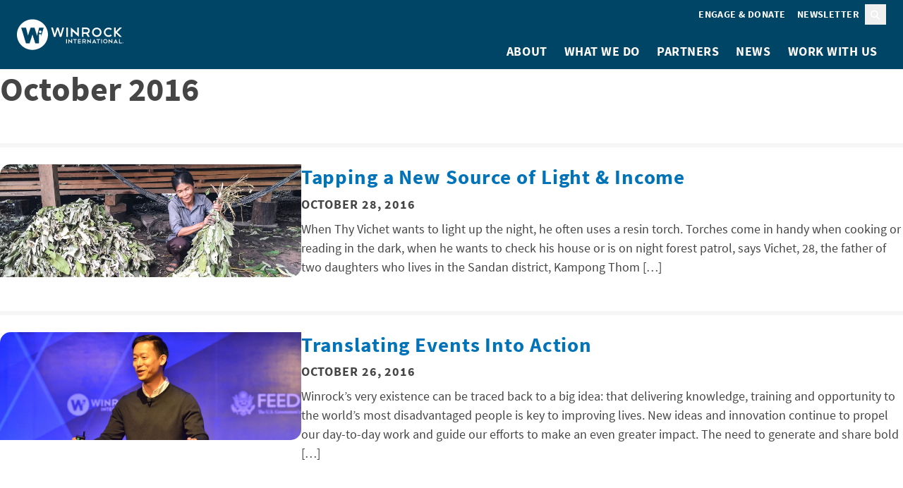

--- FILE ---
content_type: text/html; charset=UTF-8
request_url: https://winrock.org/2016/10/
body_size: 11443
content:
<!doctype html>
<html lang="en-US">
    <head>
        <meta charset="utf-8">
        <meta name="viewport" content="width=device-width, initial-scale=1">

        <!-- Google Tag Manager -->
        <script>(function(w,d,s,l,i){w[l]=w[l]||[];w[l].push({'gtm.start':
        new Date().getTime(),event:'gtm.js'});var f=d.getElementsByTagName(s)[0],
        j=d.createElement(s),dl=l!='dataLayer'?'&l='+l:'';j.async=true;j.src=
        'https://www.googletagmanager.com/gtm.js?id='+i+dl;f.parentNode.insertBefore(j,f);
        })(window,document,'script','dataLayer','GTM-KH2TDKM');</script>
        <!-- End Google Tag Manager -->

        <title>Month: October 2016 &#x2d; Winrock International</title>
	<style>img:is([sizes="auto" i], [sizes^="auto," i]) { contain-intrinsic-size: 3000px 1500px }</style>
	
<!-- The SEO Framework by Sybre Waaijer -->
<meta name="robots" content="noindex,max-snippet:-1,max-image-preview:large,max-video-preview:-1" />
<meta property="og:type" content="website" />
<meta property="og:locale" content="en_US" />
<meta property="og:site_name" content="Winrock International" />
<meta property="og:title" content="Month: October 2016" />
<meta property="og:url" content="https://winrock.org/2016/10/" />
<meta name="twitter:card" content="summary_large_image" />
<meta name="twitter:title" content="Month: October 2016" />
<script type="application/ld+json">{"@context":"https://schema.org","@graph":[{"@type":"WebSite","@id":"https://winrock.org/#/schema/WebSite","url":"https://winrock.org/","name":"Winrock International","description":"Winrock International is a nonprofit organization that works with people in the United States and around the world to empower the disadvantaged, increase economic opportunity, and sustain natural resources.","inLanguage":"en-US","potentialAction":{"@type":"SearchAction","target":{"@type":"EntryPoint","urlTemplate":"https://winrock.org/search/{search_term_string}/"},"query-input":"required name=search_term_string"},"publisher":{"@type":"Organization","@id":"https://winrock.org/#/schema/Organization","name":"Winrock International","url":"https://winrock.org/"}},{"@type":"CollectionPage","@id":"https://winrock.org/2016/10/","url":"https://winrock.org/2016/10/","name":"Month: October 2016 &#x2d; Winrock International","inLanguage":"en-US","isPartOf":{"@id":"https://winrock.org/#/schema/WebSite"},"breadcrumb":{"@type":"BreadcrumbList","@id":"https://winrock.org/#/schema/BreadcrumbList","itemListElement":[{"@type":"ListItem","position":1,"item":"https://winrock.org/","name":"Winrock International"},{"@type":"ListItem","position":2,"name":"Month: October 2016"}]}}]}</script>
<!-- / The SEO Framework by Sybre Waaijer | 2.98ms meta | 0.29ms boot -->

<link rel='dns-prefetch' href='//winrock.org' />
<style id='safe-svg-svg-icon-style-inline-css'>
.safe-svg-cover{text-align:center}.safe-svg-cover .safe-svg-inside{display:inline-block;max-width:100%}.safe-svg-cover svg{height:100%;max-height:100%;max-width:100%;width:100%}

</style>
<link rel="stylesheet" href="https://winrock.org/wp-content/mu-plugins/email-subscribers/lite/public/css/email-subscribers-public.css?ver=5.7.49"><link rel="stylesheet" href="https://winrock.org/dist/css/app.aafef3.css"><script src="https://winrock.org/wp/wp-includes/js/jquery/jquery.min.js?ver=3.7.1"></script><script>
jQuery.migrateMute = true;
</script><script src="https://winrock.org/wp/wp-includes/js/jquery/jquery-migrate.min.js?ver=3.4.1"></script><link rel="icon" href="https://winrock.org/dist/images/favicon.f9a0dc.png" sizes="32x32">
<link rel="icon" href="https://winrock.org/dist/images/favicon.f9a0dc.png" sizes="192x192">
<link rel="apple-touch-icon" href="https://winrock.org/dist/images/favicon.f9a0dc.png">
<meta name="msapplication-TileImage" content="https://winrock.org/dist/images/favicon.f9a0dc.png">
    </head>

    <body class="archive date wp-embed-responsive">
        <!-- Google Tag Manager (noscript) -->
        <noscript><iframe src="https://www.googletagmanager.com/ns.html?id=GTM-KH2TDKM"
        height="0" width="0" style="display:none;visibility:hidden"></iframe></noscript>
        <!-- End Google Tag Manager (noscript) -->

                
        <div id="app">
            <a class="sr-only focus:not-sr-only" href="#main">
                Skip to content
            </a>

            <header class="bg-blue-dark px-4 py-1 lg:py-0 flex flex-wrap lg:flex-nowrap items-center justify-between relative z-10">
    <a href="https://winrock.org/">
        <img
            src="https://winrock.org/dist/images/logo.93d11f.svg"
            width="172"
            height="51"
            alt="Winrock International"
        />
    </a>
    <button
        id="mobile-menu-toggle"
        aria-label="Toggle menu"
        aria-controls="primary-navigation"
        aria-expanded="false"
        class="group peer w-4 shrink-0 basis-4 lg:hidden"
        onclick="this.setAttribute('aria-expanded', this.getAttribute('aria-expanded') !== 'true')"
    >
        <svg class="fill-white group-aria-expanded:hidden" xmlns="http://www.w3.org/2000/svg" viewBox="0 0 448 512"><path d="M0 64h448v64H0zm0 160h448v64H0zm448 160v64H0v-64z"/></svg>        <svg class="fill-white hidden group-aria-expanded:block" xmlns="http://www.w3.org/2000/svg" viewBox="0 0 384 512"><path d="m326.6 166.6 22.7-22.6L304 98.7l-22.6 22.6-89.4 89.4-89.4-89.4L80 98.7 34.7 144l22.6 22.6 89.4 89.4-89.3 89.4L34.7 368 80 413.3l22.6-22.6 89.4-89.4 89.4 89.4 22.6 22.6 45.3-45.3-22.6-22.6-89.4-89.4 89.4-89.4z"/></svg>    </button>
    <nav id="primary-navigation" class="hidden peer-aria-expanded:grid lg:grid basis-full lg:justify-end">
        <div class="grid lg:flex lg:justify-end max-lg:order-2 pb-2 lg:pt-1 gap-y-2 gap-x-[.3125rem]">
                            <ul class="list-none pl-0 mb-0 grid gap-y-2 lg:flex gap-x-[.3125rem]">
                                                                        <li class="group"><a href="https://winrock.org/support/" class="block text-white no-underline font-bold uppercase text-small lg:group-first:rounded-l-sm lg:py-[.25rem] lg:px-[.5rem] lg:hover:bg-white lg:hover:text-blue-dark max-lg:hover:underline max-lg:hover:text-white">Engage & Donate</a></li>
                                                                                        <li>
                            <a href="https://mailchi.mp/winrock/newsletter" class="block text-white text-left no-underline font-bold uppercase text-small lg:rounded-r-sm lg:py-[.25rem] lg:px-[.5rem] lg:hover:bg-white lg:hover:text-blue-dark max-lg:hover:underline max-lg:hover:text-white">
                                Newsletter
                            </a>
                        </li>
                                    </ul>
                        <button class="group px-[.5rem] py-[.25rem]" onclick="this.nextElementSibling.showModal()"><span class="sr-only">Search</span>
                    <svg class="fill-white group-hover:fill-blue-light" xmlns="http://www.w3.org/2000/svg" width="14" height="14"><path d="M10.563 5.906A5.28 5.28 0 0 1 9.547 9.03l3.2 3.225c.33.305.33.838 0 1.143a.783.783 0 0 1-1.143 0l-3.225-3.225c-.863.66-1.955 1.015-3.098 1.015A5.277 5.277 0 0 1 0 5.908C0 3.011 2.361.624 5.281.624c2.895 0 5.282 2.387 5.282 5.281M5.28 9.563A3.63 3.63 0 0 0 8.43 7.734a3.62 3.62 0 0 0 0-3.656C7.77 2.961 6.576 2.25 5.28 2.25a3.69 3.69 0 0 0-3.174 1.828 3.62 3.62 0 0 0 0 3.656 3.64 3.64 0 0 0 3.174 1.829"/></svg></button>
<dialog class="p-4 pt-5 lg:p-5 backdrop:bg-blue-dark backdrop:bg-opacity-85 bg-blue-light">
    <button class="w-4 absolute top-2 right-2 text-blue-dark hover:text-blue" onclick="this.parentNode.close()">
        <span class="sr-only">Close modal</span>
        <svg class="fill-current" xmlns="http://www.w3.org/2000/svg" viewBox="0 0 384 512"><path d="m326.6 166.6 22.7-22.6L304 98.7l-22.6 22.6-89.4 89.4-89.4-89.4L80 98.7 34.7 144l22.6 22.6 89.4 89.4-89.3 89.4L34.7 368 80 413.3l22.6-22.6 89.4-89.4 89.4 89.4 22.6 22.6 45.3-45.3-22.6-22.6-89.4-89.4 89.4-89.4z"/></svg>    </button>

    <form
    role="search"
    method="get"
    class="search-form bg-blue-light rounded-tl rounded-br p-4 flex flex-wrap md:flex-nowrap gap-2 items-stretch justify-stretch !px-0 !pb-0"
    action="https://winrock.org/"
>
    <label class="grow">
        <span class="sr-only">
            Search for:
        </span>

        <input
            type="search"
            placeholder="Search &hellip;"
            value=""
            name="s"
            class="eyebrow border-none rounded-tl-sm rounded-br-sm w-full h-full"
             autofocus         >
    </label>

    <button class="btn w-full md:w-auto justify-center">Search</button>
</form>
</dialog>
        </div>

                    <ul class="list-none pl-0 mb-0 grid lg:flex lg:justify-end gap-y-3 py-4 lg:py-0">
                                    <li class="relative flex flex-wrap lg:flex-nowrap items-center group">
                                                    <button
                                aria-expanded="false"
                                aria-controls="about-submenu"
                                data-dropdown
                                class="group peer lg:sr-only lg:focus:not-sr-only"
                            ><svg class="fill-white w-4 p-1 rotate-45 group-aria-expanded:rotate-0" xmlns="http://www.w3.org/2000/svg" viewBox="0 0 384 512"><path d="m326.6 166.6 22.7-22.6L304 98.7l-22.6 22.6-89.4 89.4-89.4-89.4L80 98.7 34.7 144l22.6 22.6 89.4 89.4-89.3 89.4L34.7 368 80 413.3l22.6-22.6 89.4-89.4 89.4 89.4 22.6 22.6 45.3-45.3-22.6-22.6-89.4-89.4 89.4-89.4z"/></svg></button>
                            <ul id="about-submenu" class="list-none mb-0 hidden peer-aria-expanded:grid gap-y-[.3125rem] pl-2 lg:pl-0 lg:py-2 lg:absolute lg:top-full lg:bg-white lg:shadow-lg lg:w-max lg:max-w-[17.875rem] lg:min-w-full lg:group-first:rounded-bl lg:group-last:right-0 lg:group-last:rounded-br basis-full lg:basis-auto">
                                                                    <li><a href="https://winrock.org/winrock-history/" class="block lg:px-2 lg:py-1 no-underline font-normal text-white lg:text-blue-dark hover:text-white lg:hover:bg-blue max-lg:hover:underline">Our History</a></li>
                                                                    <li><a href="https://winrock.org/bios/" class="block lg:px-2 lg:py-1 no-underline font-normal text-white lg:text-blue-dark hover:text-white lg:hover:bg-blue max-lg:hover:underline">Our People</a></li>
                                                                    <li><a href="https://winrock.org/about/where-we-work/" class="block lg:px-2 lg:py-1 no-underline font-normal text-white lg:text-blue-dark hover:text-white lg:hover:bg-blue max-lg:hover:underline">Where We Work</a></li>
                                                            </ul>
                                                <a href="https://winrock.org/about/" class="order-first block text-white no-underline font-bold uppercase lg:p-2 group-first:rounded-tl group-last:rounded-tr lg:hover:bg-white lg:hover:text-blue-dark lg:peer-aria-expanded:bg-white lg:peer-aria-expanded:text-blue-dark max-lg:hover:text-white max-lg:hover:underline">
                            About
                        </a>
                    </li>
                                    <li class="relative flex flex-wrap lg:flex-nowrap items-center group">
                                                    <button
                                aria-expanded="false"
                                aria-controls="what-we-do-submenu"
                                data-dropdown
                                class="group peer lg:sr-only lg:focus:not-sr-only"
                            ><svg class="fill-white w-4 p-1 rotate-45 group-aria-expanded:rotate-0" xmlns="http://www.w3.org/2000/svg" viewBox="0 0 384 512"><path d="m326.6 166.6 22.7-22.6L304 98.7l-22.6 22.6-89.4 89.4-89.4-89.4L80 98.7 34.7 144l22.6 22.6 89.4 89.4-89.3 89.4L34.7 368 80 413.3l22.6-22.6 89.4-89.4 89.4 89.4 22.6 22.6 45.3-45.3-22.6-22.6-89.4-89.4 89.4-89.4z"/></svg></button>
                            <ul id="what-we-do-submenu" class="list-none mb-0 hidden peer-aria-expanded:grid gap-y-[.3125rem] pl-2 lg:pl-0 lg:py-2 lg:absolute lg:top-full lg:bg-white lg:shadow-lg lg:w-max lg:max-w-[17.875rem] lg:min-w-full lg:group-first:rounded-bl lg:group-last:right-0 lg:group-last:rounded-br basis-full lg:basis-auto">
                                                                    <li><a href="https://winrock.org/program-areas/agriculture-and-water/" class="block lg:px-2 lg:py-1 no-underline font-normal text-white lg:text-blue-dark hover:text-white lg:hover:bg-blue max-lg:hover:underline">Agriculture, Resilience &amp; Water</a></li>
                                                                    <li><a href="https://winrock.org/program-areas/environment-and-climate/" class="block lg:px-2 lg:py-1 no-underline font-normal text-white lg:text-blue-dark hover:text-white lg:hover:bg-blue max-lg:hover:underline">Environment &amp; Climate</a></li>
                                                                    <li><a href="https://winrock.org/program-areas/human-rights-and-empowerment/" class="block lg:px-2 lg:py-1 no-underline font-normal text-white lg:text-blue-dark hover:text-white lg:hover:bg-blue max-lg:hover:underline">Human Rights &amp; Empowerment </a></li>
                                                                    <li><a href="https://winrock.org/program-areas/domestic-programs/" class="block lg:px-2 lg:py-1 no-underline font-normal text-white lg:text-blue-dark hover:text-white lg:hover:bg-blue max-lg:hover:underline">Domestic Programs </a></li>
                                                                    <li><a href="https://winrock.org/what-we-do/wallace-center/" class="block lg:px-2 lg:py-1 no-underline font-normal text-white lg:text-blue-dark hover:text-white lg:hover:bg-blue max-lg:hover:underline">Wallace Center</a></li>
                                                                    <li><a href="https://winrock.org/projects/" class="block lg:px-2 lg:py-1 no-underline font-normal text-white lg:text-blue-dark hover:text-white lg:hover:bg-blue max-lg:hover:underline">All Projects</a></li>
                                                            </ul>
                                                <a href="https://winrock.org/what-we-do/" class="order-first block text-white no-underline font-bold uppercase lg:p-2 group-first:rounded-tl group-last:rounded-tr lg:hover:bg-white lg:hover:text-blue-dark lg:peer-aria-expanded:bg-white lg:peer-aria-expanded:text-blue-dark max-lg:hover:text-white max-lg:hover:underline">
                            What We Do
                        </a>
                    </li>
                                    <li class="relative flex flex-wrap lg:flex-nowrap items-center group">
                                                <a href="https://winrock.org/partnerships-for-sustainable-businesses/" class="order-first block text-white no-underline font-bold uppercase lg:p-2 group-first:rounded-tl group-last:rounded-tr lg:hover:bg-white lg:hover:text-blue-dark lg:peer-aria-expanded:bg-white lg:peer-aria-expanded:text-blue-dark max-lg:hover:text-white max-lg:hover:underline">
                            Partners
                        </a>
                    </li>
                                    <li class="relative flex flex-wrap lg:flex-nowrap items-center group">
                                                    <button
                                aria-expanded="false"
                                aria-controls="news-submenu"
                                data-dropdown
                                class="group peer lg:sr-only lg:focus:not-sr-only"
                            ><svg class="fill-white w-4 p-1 rotate-45 group-aria-expanded:rotate-0" xmlns="http://www.w3.org/2000/svg" viewBox="0 0 384 512"><path d="m326.6 166.6 22.7-22.6L304 98.7l-22.6 22.6-89.4 89.4-89.4-89.4L80 98.7 34.7 144l22.6 22.6 89.4 89.4-89.3 89.4L34.7 368 80 413.3l22.6-22.6 89.4-89.4 89.4 89.4 22.6 22.6 45.3-45.3-22.6-22.6-89.4-89.4 89.4-89.4z"/></svg></button>
                            <ul id="news-submenu" class="list-none mb-0 hidden peer-aria-expanded:grid gap-y-[.3125rem] pl-2 lg:pl-0 lg:py-2 lg:absolute lg:top-full lg:bg-white lg:shadow-lg lg:w-max lg:max-w-[17.875rem] lg:min-w-full lg:group-first:rounded-bl lg:group-last:right-0 lg:group-last:rounded-br basis-full lg:basis-auto">
                                                                    <li><a href="https://winrock.org/categories/blog/" class="block lg:px-2 lg:py-1 no-underline font-normal text-white lg:text-blue-dark hover:text-white lg:hover:bg-blue max-lg:hover:underline">Blog</a></li>
                                                                    <li><a href="https://winrock.org/categories/press-release/" class="block lg:px-2 lg:py-1 no-underline font-normal text-white lg:text-blue-dark hover:text-white lg:hover:bg-blue max-lg:hover:underline">Press Releases</a></li>
                                                                    <li><a href="https://winrock.org/videos/" class="block lg:px-2 lg:py-1 no-underline font-normal text-white lg:text-blue-dark hover:text-white lg:hover:bg-blue max-lg:hover:underline">Videos</a></li>
                                                                    <li><a href="https://winrock.org/resources/" class="block lg:px-2 lg:py-1 no-underline font-normal text-white lg:text-blue-dark hover:text-white lg:hover:bg-blue max-lg:hover:underline">Resources</a></li>
                                                            </ul>
                                                <a href="https://winrock.org/categories/news/" class="order-first block text-white no-underline font-bold uppercase lg:p-2 group-first:rounded-tl group-last:rounded-tr lg:hover:bg-white lg:hover:text-blue-dark lg:peer-aria-expanded:bg-white lg:peer-aria-expanded:text-blue-dark max-lg:hover:text-white max-lg:hover:underline">
                            News
                        </a>
                    </li>
                                    <li class="relative flex flex-wrap lg:flex-nowrap items-center group">
                                                    <button
                                aria-expanded="false"
                                aria-controls="work-with-us-submenu"
                                data-dropdown
                                class="group peer lg:sr-only lg:focus:not-sr-only"
                            ><svg class="fill-white w-4 p-1 rotate-45 group-aria-expanded:rotate-0" xmlns="http://www.w3.org/2000/svg" viewBox="0 0 384 512"><path d="m326.6 166.6 22.7-22.6L304 98.7l-22.6 22.6-89.4 89.4-89.4-89.4L80 98.7 34.7 144l22.6 22.6 89.4 89.4-89.3 89.4L34.7 368 80 413.3l22.6-22.6 89.4-89.4 89.4 89.4 22.6 22.6 45.3-45.3-22.6-22.6-89.4-89.4 89.4-89.4z"/></svg></button>
                            <ul id="work-with-us-submenu" class="list-none mb-0 hidden peer-aria-expanded:grid gap-y-[.3125rem] pl-2 lg:pl-0 lg:py-2 lg:absolute lg:top-full lg:bg-white lg:shadow-lg lg:w-max lg:max-w-[17.875rem] lg:min-w-full lg:group-first:rounded-bl lg:group-last:right-0 lg:group-last:rounded-br basis-full lg:basis-auto">
                                                                    <li><a href="https://winrock.org/work-with-us/careers/" class="block lg:px-2 lg:py-1 no-underline font-normal text-white lg:text-blue-dark hover:text-white lg:hover:bg-blue max-lg:hover:underline">Careers</a></li>
                                                                    <li><a href="https://winrock.org/work-with-us/volunteer/" class="block lg:px-2 lg:py-1 no-underline font-normal text-white lg:text-blue-dark hover:text-white lg:hover:bg-blue max-lg:hover:underline">Volunteer</a></li>
                                                                    <li><a href="/contracts/" class="block lg:px-2 lg:py-1 no-underline font-normal text-white lg:text-blue-dark hover:text-white lg:hover:bg-blue max-lg:hover:underline">Contracts</a></li>
                                                                    <li><a href="https://winrock.org/contact/" class="block lg:px-2 lg:py-1 no-underline font-normal text-white lg:text-blue-dark hover:text-white lg:hover:bg-blue max-lg:hover:underline">Contact</a></li>
                                                            </ul>
                                                <a href="https://winrock.org/work-with-us/" class="order-first block text-white no-underline font-bold uppercase lg:p-2 group-first:rounded-tl group-last:rounded-tr lg:hover:bg-white lg:hover:text-blue-dark lg:peer-aria-expanded:bg-white lg:peer-aria-expanded:text-blue-dark max-lg:hover:text-white max-lg:hover:underline">
                            Work With Us
                        </a>
                    </li>
                            </ul>
            </nav>
</header>

            <main id="main" class="alignable is-root-container">
                
            <h1 class="alignwide mb-5">
    October 2016
</h1>
    
    
    <div class="alignwide grid gap-5">
        
                                     <div class="border-t-6 border-gray-lighter pt-4 grid md:flex gap-4">
    <div class="md:w-1/3">
        <img width="768" height="288" src="https://winrock.org/wp-content/uploads/2016/10/20161027_Cambodia_Resin_Torches_Yos_Katank_IMG_8435-1-web-1.jpg" class="aspect-[3/2] w-full object-cover rounded-tl rounded-br wp-post-image" alt="" decoding="async" fetchpriority="high">
    </div>
    <div class="md:w-2/3 grid gap-2 children:mb-0">
        <h3><a href="https://winrock.org/tapping-a-new-source-of-light-income/" class="font-bold no-underline">Tapping a New Source of Light &#038; Income</a></h3>
                    <p class="eyebrow flex gap-2">
                <span>October 28, 2016</span>
            </p>
                When Thy Vichet wants to light up the night, he often uses a resin torch. Torches come in handy when cooking or reading in the dark, when he wants to check his house or is on night forest patrol, says Vichet, 28, the father of two daughters who lives in the Sandan district, Kampong Thom [&hellip;]
    </div>
</div>
                                                 <div class="border-t-6 border-gray-lighter pt-4 grid md:flex gap-4">
    <div class="md:w-1/3">
        <img width="768" height="275" src="https://winrock.org/wp-content/uploads/2017/10/Featured-DXC_2801.jpg" class="aspect-[3/2] w-full object-cover rounded-tl rounded-br wp-post-image" alt="" decoding="async">
    </div>
    <div class="md:w-2/3 grid gap-2 children:mb-0">
        <h3><a href="https://winrock.org/translating-events-into-action/" class="font-bold no-underline">Translating Events Into Action</a></h3>
                    <p class="eyebrow flex gap-2">
                <span>October 26, 2016</span>
            </p>
                Winrock’s very existence can be traced back to a big idea: that delivering knowledge, training and opportunity to the world’s most disadvantaged people is key to improving lives. New ideas and innovation continue to propel our day-to-day work and guide our efforts to make an even greater impact. The need to generate and share bold [&hellip;]
    </div>
</div>
                                                 <div class="border-t-6 border-gray-lighter pt-4 grid md:flex gap-4">
    <div class="md:w-1/3">
        <img width="768" height="275" src="https://winrock.org/wp-content/uploads/2017/10/Featured-RP_winrock_160427_9915-2.jpg" class="aspect-[3/2] w-full object-cover rounded-tl rounded-br wp-post-image" alt="" decoding="async">
    </div>
    <div class="md:w-2/3 grid gap-2 children:mb-0">
        <h3><a href="https://winrock.org/incubating-an-arkansas-tech-boom/" class="font-bold no-underline">Incubating an Arkansas Tech Boom</a></h3>
                    <p class="eyebrow flex gap-2">
                <span>October 25, 2016</span>
            </p>
                On the surface, it would be easy to assume that a small farmer in Bangladesh has little or nothing in common with a tech entrepreneur in Arkansas. But each requires many of the same resources and opportunities to succeed: training, access to technology and markets, and support and guidance from those who have already started [&hellip;]
    </div>
</div>
                                                 <div class="border-t-6 border-gray-lighter pt-4 grid md:flex gap-4">
    <div class="md:w-1/3">
        <img width="768" height="275" src="https://winrock.org/wp-content/uploads/2016/03/IMG0664_pano.jpg" class="aspect-[3/2] w-full object-cover rounded-tl rounded-br wp-post-image" alt="Guyana landscape" decoding="async" loading="lazy">
    </div>
    <div class="md:w-2/3 grid gap-2 children:mb-0">
        <h3><a href="https://winrock.org/a-winrock-breakthrough-on-forest-degradation/" class="font-bold no-underline">A Winrock Breakthrough on Forest Degradation</a></h3>
                    <p class="eyebrow flex gap-2">
                <span>October 24, 2016</span>
            </p>
                When viewed from above, deforestation is a brown gash in a green world, vivid proof that what was once verdant has succumbed to the axe or the bulldozer. Forest degradation – the loss of trees from logging, fires or harvesting firewood – is much more difficult to detect, even by remote-sensing satellites. For that reason, [&hellip;]
    </div>
</div>
                                                 <div class="border-t-6 border-gray-lighter pt-4 grid md:flex gap-4">
    <div class="md:w-1/3">
        <img width="768" height="275" src="https://winrock.org/wp-content/uploads/2017/10/Kumar-Thapa_KISAN.jpg" class="aspect-[3/2] w-full object-cover rounded-tl rounded-br wp-post-image" alt="" decoding="async" loading="lazy">
    </div>
    <div class="md:w-2/3 grid gap-2 children:mb-0">
        <h3><a href="https://winrock.org/forging-connections-improving-lives-in-nepal/" class="font-bold no-underline">Forging Connections, Improving Lives in Nepal</a></h3>
                    <p class="eyebrow flex gap-2">
                <span>October 23, 2016</span>
            </p>
                Judging by geography alone, Kumar Thapa lives an isolated life. Thapa’s hillside plot of land in the midwestern Nepalese district of Surkhet is surrounded by the tomato and chili plants that he carefully cultivates. There’s a quiet here that is broken only by the sounds of human labor – weeds being pulled or crops being [&hellip;]
    </div>
</div>
                                                 <div class="border-t-6 border-gray-lighter pt-4 grid md:flex gap-4">
    <div class="md:w-1/3">
        <img width="768" height="275" src="https://winrock.org/wp-content/uploads/2016/02/20161024_Indonesia_Solar_Powered_School_1.jpg" class="aspect-[3/2] w-full object-cover rounded-tl rounded-br wp-post-image" alt="" decoding="async" loading="lazy">
    </div>
    <div class="md:w-2/3 grid gap-2 children:mb-0">
        <h3><a href="https://winrock.org/the-light-of-opportunity-in-indonesia/" class="font-bold no-underline">The Light of Opportunity in Indonesia</a></h3>
                    <p class="eyebrow flex gap-2">
                <span>October 22, 2016</span>
            </p>
                In so many ways, life has changed little on the rugged Indonesian island of Sumba. Like generations before them, Sumbanese men head to sea each morning in slender fishing boats, while women tend small gardens and, if they’re lucky, raise a pig. The importance of tradition is palpable among islanders, and impossible to miss in [&hellip;]
    </div>
</div>
                                                 <div class="border-t-6 border-gray-lighter pt-4 grid md:flex gap-4">
    <div class="md:w-1/3">
        <img width="768" height="275" src="https://winrock.org/wp-content/uploads/2016/02/CTIP-1.jpg" class="aspect-[3/2] w-full object-cover rounded-tl rounded-br wp-post-image" alt="Anti-trafficking officer looking through ID documents" decoding="async" loading="lazy">
    </div>
    <div class="md:w-2/3 grid gap-2 children:mb-0">
        <h3><a href="https://winrock.org/fighting-exploitation-with-opportunity/" class="font-bold no-underline">Fighting Exploitation with Opportunity</a></h3>
                    <p class="eyebrow flex gap-2">
                <span>October 21, 2016</span>
            </p>
                It must have seemed like a welcome chance to forge a new life. Promised the opportunity to earn the sort of income that would provide for themselves and their families, 54 Cambodian men made the difficult trek from their homes to what they thought would be jobs as fishermen in Malaysia. Instead, they became victims [&hellip;]
    </div>
</div>
                                                 <div class="border-t-6 border-gray-lighter pt-4 grid md:flex gap-4">
    <div class="md:w-1/3">
        <img width="600" height="400" src="https://winrock.org/wp-content/uploads/2016/10/20161119_SAFE_Thumbnail-600x400.jpg" class="aspect-[3/2] w-full object-cover rounded-tl rounded-br wp-post-image" alt="" decoding="async" loading="lazy">
    </div>
    <div class="md:w-2/3 grid gap-2 children:mb-0">
        <h3><a href="https://winrock.org/combatingworldhunger/" class="font-bold no-underline">Combating World Hunger</a></h3>
                    <p class="eyebrow flex gap-2">
                <span>October 19, 2016</span>
            </p>
                It&#8217;s the 30th anniversary of the World Food Prize and the Sasakawa Africa Association. Winrock has a connection to both. By Amanda Hilligas I’ve just returned from the 2016 Laureate Award Ceremony of the World Food Prize in Des Moines, Iowa. Often referred to as the Nobel Prize for Agriculture, the World Food Prize is an award [&hellip;]
    </div>
</div>
                                                 <div class="border-t-6 border-gray-lighter pt-4 grid md:flex gap-4">
    <div class="md:w-1/3">
        <img width="600" height="400" src="https://winrock.org/wp-content/uploads/2016/10/20161011_SAFE_Zimbabwe_Jeff_Mutimba_thumbnail.jpg" class="aspect-[3/2] w-full object-cover rounded-tl rounded-br wp-post-image" alt="" decoding="async" loading="lazy">
    </div>
    <div class="md:w-2/3 grid gap-2 children:mb-0">
        <h3><a href="https://winrock.org/friend-of-the-farmer/" class="font-bold no-underline">Friend of the Farmer</a></h3>
                    <p class="eyebrow flex gap-2">
                <span>October 11, 2016</span>
            </p>
                Dr. Jeff Mutimba grew up on a small farm in Zimbabwe, which was then called Rhodesia. He rose early in the morning to do chores and wash in the river before running to school. After school he would weed or take the family’s few cattle to a communal grazing area. Mutimba was lucky. The farm [&hellip;]
    </div>
</div>
                                                 <div class="border-t-6 border-gray-lighter pt-4 grid md:flex gap-4">
    <div class="md:w-1/3">
        <img width="768" height="326" src="https://winrock.org/wp-content/uploads/2016/10/VCEP_Women-ChampionNo.7_Photo-3.jpg" class="aspect-[3/2] w-full object-cover rounded-tl rounded-br wp-post-image" alt="" decoding="async" loading="lazy">
    </div>
    <div class="md:w-2/3 grid gap-2 children:mb-0">
        <h3><a href="https://winrock.org/la-thi-kim-ngan-conserving-and-protecting-natural-resources-for-a-green-growth-in-the-construction-sector/" class="font-bold no-underline">La Thi Kim Ngan</a></h3>
                    <p class="eyebrow flex gap-2">
                <span>October 3, 2016</span>
            </p>
                This portrait is part of the USAID Vietnam Clean Energy Program’s series on women champions in the Vietnamese construction sector, featuring women who have made strides in this male-dominated field, coming from diverse backgrounds and with different interests, but bound together by the common themes of a strong work ethic, love of country, a strong [&hellip;]
    </div>
</div>
                    
        
    </div>
            </main>

            <footer class="alignable children:alignwide bg-gray-dark py-6 text-white text-center grid gap-5">
            <div class="grid gap-4 mb-5">
                            <h2 class="mb-0">Subscribe to Winrock&#039;s Newsletter</h2>
                                        <p class="p-lead">Sign up for monthly updates on Winrock&#039;s work around the world.</p>
                        <p>
                <a href="https://mailchi.mp/winrock/newsletter" class="btn btn-lg !shadow-none">Subscribe</a>
            </p>
        </div>
    
    <div class="flex gap-3 justify-center">
            <a href="https://www.facebook.com/pages/Winrock-International/74096437206">
            <span class="sr-only">facebook</span>
            <svg xmlns="http://www.w3.org/2000/svg" width="47" height="47" fill="none"><path fill="#fff" fill-rule="evenodd" d="M46.883 23.8c0 12.743-10.296 23.039-23.039 23.039C11.102 46.839.806 36.44.806 23.698S11.102.659 23.844.659 46.985 10.955 46.884 23.8m-26.201-3.976h-2.447v3.466h2.345v11.928h4.485v-12.03h3.568l.306-3.466h-3.772v-2.65c0-.918.816-1.223 1.733-1.223s1.937.305 1.937.305l.612-3.568s-1.223-.407-4.282-.407c-1.835 0-2.854.713-3.67 1.733s-.815 2.548-.815 3.568z" clip-rule="evenodd"/></svg>        </a>
            <a href="https://bsky.app/profile/winrock.org">
            <span class="sr-only">bluesky</span>
            <svg xmlns="http://www.w3.org/2000/svg" width="47" height="47" fill="none"><path fill="#fff" fill-rule="evenodd" d="M23.96.82C11.22.82.92 11.12.92 23.86S11.22 47 23.96 47 47 36.7 47 23.96C47.1 11.12 36.7.82 23.96.82m14.03 21.75c-1.06 3.79-4.92 4.76-8.36 4.17 6.01 1.02 7.54 4.41 4.24 7.8-6.27 6.43-9.01-1.61-9.71-3.68-.13-.38-.19-.55-.19-.4 0-.15-.06.03-.19.4-.7 2.06-3.44 10.11-9.71 3.68-3.3-3.39-1.77-6.77 4.24-7.8-3.44.59-7.3-.38-8.36-4.17-.31-1.09-.83-7.8-.83-8.71 0-4.54 3.98-3.12 6.44-1.27 3.41 2.56 7.07 7.74 8.41 10.52 1.35-2.78 5.01-7.97 8.41-10.52 2.46-1.85 6.44-3.27 6.44 1.27 0 .91-.52 7.62-.83 8.71" clip-rule="evenodd"/></svg>        </a>
            <a href="https://twitter.com/WinrockIntl">
            <span class="sr-only">twitter</span>
            <svg width="47" height="47" fill="none"><g fill="#fff"><path d="m16 14.9 13 17h2l-12.9-17z" class="st0"/><path d="M23.9.7C11.2.7.9 11 .9 23.7s10.3 23.1 23 23.1 23-10.3 23-23C47 11 36.7.7 23.9.7M28 34.1l-5.7-7.4-6.5 7.4h-3.6l8.4-9.6-8.9-11.6h7.4l5.1 6.8 5.9-6.8h3.6l-7.9 9L35 34.1z" class="st0"/></g></svg>        </a>
            <a href="https://www.linkedin.com/company/winrock-international">
            <span class="sr-only">linkedin</span>
            <svg xmlns="http://www.w3.org/2000/svg" width="47" height="47" fill="none"><path fill="#fff" fill-rule="evenodd" d="M46.195 23.698c0 12.743-10.296 23.039-23.039 23.039S.117 36.339.117 23.698C.117 10.955 10.413.659 23.156.659s23.039 10.296 23.039 23.039M12.248 33.28h4.486V18.906h-4.486zm-.611-18.655c0 1.325 1.121 2.446 2.752 2.446s2.753-1.121 2.753-2.548c-.102-1.325-1.122-2.447-2.753-2.447-1.63 0-2.752 1.121-2.752 2.549M29.578 33.28h5.098v-8.053c0-4.486-2.549-6.525-5.71-6.525-2.548 0-4.179 1.428-4.485 2.447v-2.243h-5.097c.102 1.224 0 14.374 0 14.374h5.097v-7.748c0-.51 0-.917.102-1.223.408-.815 1.122-1.733 2.447-1.733 1.733 0 2.548 1.325 2.548 3.262z" clip-rule="evenodd"/></svg>        </a>
            <a href="https://www.youtube.com/user/WinrockIntl">
            <span class="sr-only">youtube</span>
            <svg xmlns="http://www.w3.org/2000/svg" width="47" height="47" fill="none"><path fill="#fff" fill-rule="evenodd" d="M46.117 23.698c0 12.743-10.296 23.039-23.038 23.039S-.062 36.339.039 23.698C.04 10.955 10.337.659 23.08.659s23.038 10.296 23.038 23.039m-26.093 4.384 7.543-4.486-7.543-4.383zM34.6 19.519v8.257c0 3.976-3.976 3.976-3.976 3.976H15.539c-3.976 0-3.976-3.976-3.976-3.976v-8.257c0-3.976 3.976-3.976 3.976-3.976h15.087c3.976 0 3.976 3.976 3.976 3.976" clip-rule="evenodd"/></svg>        </a>
            <a href="https://www.instagram.com/winrock_international/">
            <span class="sr-only">instagram</span>
            <svg xmlns="http://www.w3.org/2000/svg" width="48" height="47" fill="none"><path fill="#fff" fill-rule="evenodd" d="M47.04 23.8c0 12.743-10.297 23.039-23.04 23.039S.963 36.44.963 23.698 11.258.659 24 .659C36.743.66 47.039 10.955 47.039 23.8M16.87 12.179h14.17c2.446 0 4.485 2.039 4.485 4.485v14.17c0 2.447-2.04 4.485-4.486 4.485H16.87c-2.446 0-4.485-2.038-4.485-4.485v-14.17c0-2.446 2.039-4.485 4.485-4.485m16.004 2.65H29v3.874h3.874v-3.874m-8.869 4.791c-1.325 0-2.548.714-3.262 1.733-.51.714-.816 1.53-.816 2.345a4.09 4.09 0 0 0 4.078 4.078 4.09 4.09 0 0 0 4.078-4.078c0-.815-.306-1.63-.816-2.344-.713-1.02-1.937-1.733-3.262-1.733m7.034 13.457a2.263 2.263 0 0 0 2.243-2.243h-.102v-9.48h-3.466c.306.713.51 1.529.51 2.344 0 3.466-2.855 6.32-6.32 6.32-3.467 0-6.321-2.854-6.321-6.32 0-.815.204-1.63.51-2.344h-3.466v9.48a2.263 2.263 0 0 0 2.242 2.243z" clip-rule="evenodd"/></svg>        </a>
    </div>

            <div class="grid gap-3 lg:flex lg:flex-nowrap justify-center leading-[1.75rem]">
                                            <div class="text-center flex-1 lg:first:text-right lg:last:text-left">325 W Capitol, Suite 350 | Little Rock, Arkansas 72201<br />
ph +1 501 280 3000 | fx +1 501 280 3090</div>
                                                <div class="w-full h-[1px] lg:h-full lg:w-[1px] bg-gray-light grow-0"></div>
                                <div class="text-center flex-1 lg:first:text-right lg:last:text-left">2451 Crystal Drive, Suite 700 | Arlington,&nbsp;Virginia&nbsp;22202<br />
ph +1 703 302 6500 | fx +1 703 302 6512</div>
                    </div>
    
            <ul class="list-none pl-0 mb-0 flex flex-wrap gap-3 justify-center">
                            <li><a href="https://winrock.org/contact/" class="font-normal text-small text-white hover:text-white no-underline hover:underline tracking-wider">
                    Contact
                </a></li>
                            <li><a href="https://winrock.org/privacy-policy/" class="font-normal text-small text-white hover:text-white no-underline hover:underline tracking-wider">
                    Privacy Policy
                </a></li>
                            <li><a href="https://winrock.org/terms-of-use/" class="font-normal text-small text-white hover:text-white no-underline hover:underline tracking-wider">
                    Terms of Use
                </a></li>
                    </ul>
    
    <p class="text-small tracking-wider">&copy; 2026 Winrock International.</p>
</footer>
        </div>

                <script id="email-subscribers-js-extra">
var es_data = {"messages":{"es_empty_email_notice":"Please enter email address","es_rate_limit_notice":"You need to wait for some time before subscribing again","es_single_optin_success_message":"Successfully Subscribed.","es_email_exists_notice":"Email Address already exists!","es_unexpected_error_notice":"Oops.. Unexpected error occurred.","es_invalid_email_notice":"Invalid email address","es_try_later_notice":"Please try after some time"},"es_ajax_url":"https:\/\/winrock.org\/wp\/wp-admin\/admin-ajax.php"};
</script>
<script src="https://winrock.org/wp-content/mu-plugins/email-subscribers/lite/public/js/email-subscribers-public.js?ver=5.7.49"></script><script>
(()=>{"use strict";var e,r={},o={};function t(e){var n=o[e];if(void 0!==n)return n.exports;var a=o[e]={exports:{}};return r[e](a,a.exports,t),a.exports}t.m=r,e=[],t.O=(r,o,n,a)=>{if(!o){var l=1/0;for(s=0;s<e.length;s++){for(var[o,n,a]=e[s],i=!0,u=0;u<o.length;u++)(!1&a||l>=a)&&Object.keys(t.O).every(e=>t.O[e](o[u]))?o.splice(u--,1):(i=!1,a<l&&(l=a));if(i){e.splice(s--,1);var f=n();void 0!==f&&(r=f)}}return r}a=a||0;for(var s=e.length;s>0&&e[s-1][2]>a;s--)e[s]=e[s-1];e[s]=[o,n,a]},t.n=e=>{var r=e&&e.__esModule?()=>e.default:()=>e;return t.d(r,{a:r}),r},t.d=(e,r)=>{for(var o in r)t.o(r,o)&&!t.o(e,o)&&Object.defineProperty(e,o,{enumerable:!0,get:r[o]})},t.o=(e,r)=>Object.prototype.hasOwnProperty.call(e,r),t.r=e=>{"undefined"!=typeof Symbol&&Symbol.toStringTag&&Object.defineProperty(e,Symbol.toStringTag,{value:"Module"}),Object.defineProperty(e,"__esModule",{value:!0})},(()=>{var e={121:0};t.O.j=r=>0===e[r];var r=(r,o)=>{var n,a,[l,i,u]=o,f=0;if(l.some(r=>0!==e[r])){for(n in i)t.o(i,n)&&(t.m[n]=i[n]);if(u)var s=u(t)}for(r&&r(o);f<l.length;f++)a=l[f],t.o(e,a)&&e[a]&&e[a][0](),e[a]=0;return t.O(s)},o=self.webpackChunk_roots_bud_sage_radicle=self.webpackChunk_roots_bud_sage_radicle||[];o.forEach(r.bind(null,0)),o.push=r.bind(null,o.push.bind(o))})()})();
</script><script src="https://winrock.org/dist/js/app.40b44f.js"></script>
        <!-- Accessibe -->
        <script>
            (function(){
                var s    = document.createElement('script');
                var h    = document.querySelector('head') || document.body;
                s.src    = 'https://acsbapp.com/apps/app/dist/js/app.js';
                s.async  = true;
                s.onload = function(){
                    acsbJS.init({
                        statementLink    : '',
                        footerHtml       : '',
                        hideMobile       : false,
                        hideTrigger      : false,
                        disableBgProcess : false,
                        language         : 'en',
                        position         : 'left',
                        leadColor        : '#0e4d88',
                        triggerColor     : '#00adef',
                        triggerRadius    : '50%',
                        triggerPositionX : 'right',
                        triggerPositionY : 'bottom',
                        triggerIcon      : 'people',
                        triggerSize      : 'medium',
                        triggerOffsetX   : 20,
                        triggerOffsetY   : 20,
                        mobile           : {
                            triggerSize      : 'small',
                            triggerPositionX : 'right',
                            triggerPositionY : 'center',
                            triggerOffsetX   : 10,
                            triggerOffsetY   : 0,
                            triggerRadius    : '50%'
                        }
                    });
                };
                h.appendChild(s);
            })();
        </script>
        <!-- End Accessibe -->
    </body>
</html>

<!-- plugin=object-cache-pro client=phpredis metric#hits=2320 metric#misses=47 metric#hit-ratio=98.0 metric#bytes=916201 metric#prefetches=219 metric#store-reads=56 metric#store-writes=2 metric#store-hits=233 metric#store-misses=41 metric#sql-queries=4 metric#ms-total=923.11 metric#ms-cache=27.94 metric#ms-cache-avg=0.4902 metric#ms-cache-ratio=3.0 -->


--- FILE ---
content_type: text/javascript
request_url: https://winrock.org/dist/js/app.40b44f.js
body_size: 16501
content:
"use strict";(self.webpackChunk_roots_bud_sage_radicle=self.webpackChunk_roots_bud_sage_radicle||[]).push([[524],{"./styles/app.css":()=>{},"./scripts/app.ts":()=>{var e,t,n,r,i=!1,o=!1,a=[],s=-1;function l(e){!function(e){a.includes(e)||a.push(e);o||i||(i=!0,queueMicrotask(u))}(e)}function c(e){let t=a.indexOf(e);-1!==t&&t>s&&a.splice(t,1)}function u(){i=!1,o=!0;for(let e=0;e<a.length;e++)a[e](),s=e;a.length=0,s=-1,o=!1}var f=!0;function d(e){t=e}var p=[],_=[],h=[];function m(e,t){"function"==typeof t?(e._x_cleanups||(e._x_cleanups=[]),e._x_cleanups.push(t)):(t=e,_.push(t))}function g(e,t){e._x_attributeCleanups&&Object.entries(e._x_attributeCleanups).forEach(([n,r])=>{(void 0===t||t.includes(n))&&(r.forEach(e=>e()),delete e._x_attributeCleanups[n])})}var x=new MutationObserver(S),v=!1;function y(){x.observe(document,{subtree:!0,childList:!0,attributes:!0,attributeOldValue:!0}),v=!0}function b(){(w=w.concat(x.takeRecords())).length&&!E&&(E=!0,queueMicrotask(()=>{S(w),w.length=0,E=!1})),x.disconnect(),v=!1}var w=[],E=!1;function A(e){if(!v)return e();b();let t=e();return y(),t}var k=!1,O=[];function S(e){if(k)return void(O=O.concat(e));let t=[],n=[],r=new Map,i=new Map;for(let o=0;o<e.length;o++)if(!e[o].target._x_ignoreMutationObserver&&("childList"===e[o].type&&(e[o].addedNodes.forEach(e=>1===e.nodeType&&t.push(e)),e[o].removedNodes.forEach(e=>1===e.nodeType&&n.push(e))),"attributes"===e[o].type)){let t=e[o].target,n=e[o].attributeName,a=e[o].oldValue,s=()=>{r.has(t)||r.set(t,[]),r.get(t).push({name:n,value:t.getAttribute(n)})},l=()=>{i.has(t)||i.set(t,[]),i.get(t).push(n)};t.hasAttribute(n)&&null===a?s():t.hasAttribute(n)?(l(),s()):l()}i.forEach((e,t)=>{g(t,e)}),r.forEach((e,t)=>{p.forEach(n=>n(t,e))});for(let e of n)if(!t.includes(e)&&(_.forEach(t=>t(e)),e._x_cleanups))for(;e._x_cleanups.length;)e._x_cleanups.pop()();t.forEach(e=>{e._x_ignoreSelf=!0,e._x_ignore=!0});for(let e of t)n.includes(e)||e.isConnected&&(delete e._x_ignoreSelf,delete e._x_ignore,h.forEach(t=>t(e)),e._x_ignore=!0,e._x_ignoreSelf=!0);t.forEach(e=>{delete e._x_ignoreSelf,delete e._x_ignore}),t=null,n=null,r=null,i=null}function C(e){return L(j(e))}function $(e,t,n){return e._x_dataStack=[t,...j(n||e)],()=>{e._x_dataStack=e._x_dataStack.filter(e=>e!==t)}}function j(e){return e._x_dataStack?e._x_dataStack:"function"==typeof ShadowRoot&&e instanceof ShadowRoot?j(e.host):e.parentNode?j(e.parentNode):[]}function L(e){let t=new Proxy({},{ownKeys:()=>Array.from(new Set(e.flatMap(e=>Object.keys(e)))),has:(t,n)=>e.some(e=>e.hasOwnProperty(n)),get:(n,r)=>(e.find(e=>{if(e.hasOwnProperty(r)){let n=Object.getOwnPropertyDescriptor(e,r);if(n.get&&n.get._x_alreadyBound||n.set&&n.set._x_alreadyBound)return!0;if((n.get||n.set)&&n.enumerable){let i=n.get,o=n.set,a=n;i=i&&i.bind(t),o=o&&o.bind(t),i&&(i._x_alreadyBound=!0),o&&(o._x_alreadyBound=!0),Object.defineProperty(e,r,{...a,get:i,set:o})}return!0}return!1})||{})[r],set:(t,n,r)=>{let i=e.find(e=>e.hasOwnProperty(n));return i?i[n]=r:e[e.length-1][n]=r,!0}});return t}function M(e){let t=(n,r="")=>{Object.entries(Object.getOwnPropertyDescriptors(n)).forEach(([i,{value:o,enumerable:a}])=>{if(!1===a||void 0===o)return;let s=""===r?i:`${r}.${i}`;var l;"object"==typeof o&&null!==o&&o._x_interceptor?n[i]=o.initialize(e,s,i):"object"!=typeof(l=o)||Array.isArray(l)||null===l||o===n||o instanceof Element||t(o,s)})};return t(e)}function N(e,t=()=>{}){let n={initialValue:void 0,_x_interceptor:!0,initialize(t,n,r){return e(this.initialValue,()=>function(e,t){return t.split(".").reduce((e,t)=>e[t],e)}(t,n),e=>P(t,n,e),n,r)}};return t(n),e=>{if("object"==typeof e&&null!==e&&e._x_interceptor){let t=n.initialize.bind(n);n.initialize=(r,i,o)=>{let a=e.initialize(r,i,o);return n.initialValue=a,t(r,i,o)}}else n.initialValue=e;return n}}function P(e,t,n){if("string"==typeof t&&(t=t.split(".")),1!==t.length){if(0===t.length)throw error;return e[t[0]]||(e[t[0]]={}),P(e[t[0]],t.slice(1),n)}e[t[0]]=n}var T={};function R(e,t){T[e]=t}function z(e,t){return Object.entries(T).forEach(([n,r])=>{let i=null;Object.defineProperty(e,`$${n}`,{get:()=>r(t,function(){if(i)return i;{let[e,n]=ne(t);return i={interceptor:N,...e},m(t,n),i}}()),enumerable:!1})}),e}function I(e,t,n,...r){try{return n(...r)}catch(n){D(n,e,t)}}function D(e,t,n=void 0){Object.assign(e,{el:t,expression:n}),console.warn(`Alpine Expression Error: ${e.message}\n\n${n?'Expression: "'+n+'"\n\n':""}`,t),setTimeout(()=>{throw e},0)}var q=!0;function F(e,t,n={}){let r;return B(e,t)(e=>r=e,n),r}function B(...e){return W(...e)}var W=U;function U(e,t){let n={};z(n,e);let r=[n,...j(e)],i="function"==typeof t?function(e,t){return(n=()=>{},{scope:r={},params:i=[]}={})=>{K(n,t.apply(L([r,...e]),i))}}(r,t):function(e,t,n){let r=function(e,t){if(V[e])return V[e];let n=Object.getPrototypeOf(async function(){}).constructor,r=/^[\n\s]*if.*\(.*\)/.test(e)||/^(let|const)\s/.test(e)?`(async()=>{ ${e} })()`:e;const i=()=>{try{return new n(["__self","scope"],`with (scope) { __self.result = ${r} }; __self.finished = true; return __self.result;`)}catch(n){return D(n,t,e),Promise.resolve()}};let o=i();return V[e]=o,o}(t,n);return(i=()=>{},{scope:o={},params:a=[]}={})=>{r.result=void 0,r.finished=!1;let s=L([o,...e]);if("function"==typeof r){let e=r(r,s).catch(e=>D(e,n,t));r.finished?(K(i,r.result,s,a,n),r.result=void 0):e.then(e=>{K(i,e,s,a,n)}).catch(e=>D(e,n,t)).finally(()=>r.result=void 0)}}}(r,t,e);return I.bind(null,e,t,i)}var V={};function K(e,t,n,r,i){if(q&&"function"==typeof t){let o=t.apply(n,r);o instanceof Promise?o.then(t=>K(e,t,n,r)).catch(e=>D(e,i,t)):e(o)}else"object"==typeof t&&t instanceof Promise?t.then(t=>e(t)):e(t)}var H="x-";function J(e=""){return H+e}var Z={};function X(e,t){return Z[e]=t,{before(t){if(!Z[t])return void console.warn("Cannot find directive `${directive}`. `${name}` will use the default order of execution");const n=ue.indexOf(t);ue.splice(n>=0?n:ue.indexOf("DEFAULT"),0,e)}}}function Y(e,t,n){if(t=Array.from(t),e._x_virtualDirectives){let n=Object.entries(e._x_virtualDirectives).map(([e,t])=>({name:e,value:t})),r=G(n);n=n.map(e=>r.find(t=>t.name===e.name)?{name:`x-bind:${e.name}`,value:`"${e.value}"`}:e),t=t.concat(n)}let r={},i=t.map(ie((e,t)=>r[e]=t)).filter(se).map(function(e,t){return({name:n,value:r})=>{let i=n.match(le()),o=n.match(/:([a-zA-Z0-9\-:]+)/),a=n.match(/\.[^.\]]+(?=[^\]]*$)/g)||[],s=t||e[n]||n;return{type:i?i[1]:null,value:o?o[1]:null,modifiers:a.map(e=>e.replace(".","")),expression:r,original:s}}}(r,n)).sort(fe);return i.map(t=>function(e,t){let n=()=>{},r=Z[t.type]||n,[i,o]=ne(e);!function(e,t,n){e._x_attributeCleanups||(e._x_attributeCleanups={}),e._x_attributeCleanups[t]||(e._x_attributeCleanups[t]=[]),e._x_attributeCleanups[t].push(n)}(e,t.original,o);let a=()=>{e._x_ignore||e._x_ignoreSelf||(r.inline&&r.inline(e,t,i),r=r.bind(r,e,t,i),Q?ee.get(te).push(r):r())};return a.runCleanups=o,a}(e,t))}function G(e){return Array.from(e).map(ie()).filter(e=>!se(e))}var Q=!1,ee=new Map,te=Symbol();function ne(e){let r=[],[i,o]=function(e){let r=()=>{};return[i=>{let o=t(i);return e._x_effects||(e._x_effects=new Set,e._x_runEffects=()=>{e._x_effects.forEach(e=>e())}),e._x_effects.add(o),r=()=>{void 0!==o&&(e._x_effects.delete(o),n(o))},o},()=>{r()}]}(e);r.push(o);return[{Alpine:Ge,effect:i,cleanup:e=>r.push(e),evaluateLater:B.bind(B,e),evaluate:F.bind(F,e)},()=>r.forEach(e=>e())]}var re=(e,t)=>({name:n,value:r})=>(n.startsWith(e)&&(n=n.replace(e,t)),{name:n,value:r});function ie(e=()=>{}){return({name:t,value:n})=>{let{name:r,value:i}=oe.reduce((e,t)=>t(e),{name:t,value:n});return r!==t&&e(r,t),{name:r,value:i}}}var oe=[];function ae(e){oe.push(e)}function se({name:e}){return le().test(e)}var le=()=>new RegExp(`^${H}([^:^.]+)\\b`);var ce="DEFAULT",ue=["ignore","ref","data","id","bind","init","for","model","modelable","transition","show","if",ce,"teleport"];function fe(e,t){let n=-1===ue.indexOf(e.type)?ce:e.type,r=-1===ue.indexOf(t.type)?ce:t.type;return ue.indexOf(n)-ue.indexOf(r)}function de(e,t,n={}){e.dispatchEvent(new CustomEvent(t,{detail:n,bubbles:!0,composed:!0,cancelable:!0}))}function pe(e,t){if("function"==typeof ShadowRoot&&e instanceof ShadowRoot)return void Array.from(e.children).forEach(e=>pe(e,t));let n=!1;if(t(e,()=>n=!0),n)return;let r=e.firstElementChild;for(;r;)pe(r,t),r=r.nextElementSibling}function _e(e,...t){console.warn(`Alpine Warning: ${e}`,...t)}var he=!1;var me=[],ge=[];function xe(){return me.map(e=>e())}function ve(){return me.concat(ge).map(e=>e())}function ye(e){me.push(e)}function be(e){ge.push(e)}function we(e,t=!1){return Ee(e,e=>{if((t?ve():xe()).some(t=>e.matches(t)))return!0})}function Ee(e,t){if(e){if(t(e))return e;if(e._x_teleportBack&&(e=e._x_teleportBack),e.parentElement)return Ee(e.parentElement,t)}}var Ae=[];function ke(e,t=pe,n=()=>{}){!function(e){Q=!0;let t=Symbol();te=t,ee.set(t,[]);let n=()=>{for(;ee.get(t).length;)ee.get(t).shift()();ee.delete(t)};e(n),Q=!1,n()}(()=>{t(e,(e,t)=>{n(e,t),Ae.forEach(n=>n(e,t)),Y(e,e.attributes).forEach(e=>e()),e._x_ignore&&t()})})}function Oe(e){pe(e,e=>g(e))}var Se=[],Ce=!1;function $e(e=()=>{}){return queueMicrotask(()=>{Ce||setTimeout(()=>{je()})}),new Promise(t=>{Se.push(()=>{e(),t()})})}function je(){for(Ce=!1;Se.length;)Se.shift()()}function Le(e,t){return Array.isArray(t)?Me(e,t.join(" ")):"object"==typeof t&&null!==t?function(e,t){let n=e=>e.split(" ").filter(Boolean),r=Object.entries(t).flatMap(([e,t])=>!!t&&n(e)).filter(Boolean),i=Object.entries(t).flatMap(([e,t])=>!t&&n(e)).filter(Boolean),o=[],a=[];return i.forEach(t=>{e.classList.contains(t)&&(e.classList.remove(t),a.push(t))}),r.forEach(t=>{e.classList.contains(t)||(e.classList.add(t),o.push(t))}),()=>{a.forEach(t=>e.classList.add(t)),o.forEach(t=>e.classList.remove(t))}}(e,t):"function"==typeof t?Le(e,t()):Me(e,t)}function Me(e,t){return t=!0===t?t="":t||"",n=t.split(" ").filter(t=>!e.classList.contains(t)).filter(Boolean),e.classList.add(...n),()=>{e.classList.remove(...n)};var n}function Ne(e,t){return"object"==typeof t&&null!==t?function(e,t){let n={};return Object.entries(t).forEach(([t,r])=>{n[t]=e.style[t],t.startsWith("--")||(t=t.replace(/([a-z])([A-Z])/g,"$1-$2").toLowerCase()),e.style.setProperty(t,r)}),setTimeout(()=>{0===e.style.length&&e.removeAttribute("style")}),()=>{Ne(e,n)}}(e,t):function(e,t){let n=e.getAttribute("style",t);return e.setAttribute("style",t),()=>{e.setAttribute("style",n||"")}}(e,t)}function Pe(e,t=()=>{}){let n=!1;return function(){n?t.apply(this,arguments):(n=!0,e.apply(this,arguments))}}function Te(e,t,n={}){e._x_transition||(e._x_transition={enter:{during:n,start:n,end:n},leave:{during:n,start:n,end:n},in(n=()=>{},r=()=>{}){ze(e,t,{during:this.enter.during,start:this.enter.start,end:this.enter.end},n,r)},out(n=()=>{},r=()=>{}){ze(e,t,{during:this.leave.during,start:this.leave.start,end:this.leave.end},n,r)}})}function Re(e){let t=e.parentNode;if(t)return t._x_hidePromise?t:Re(t)}function ze(e,t,{during:n,start:r,end:i}={},o=()=>{},a=()=>{}){if(e._x_transitioning&&e._x_transitioning.cancel(),0===Object.keys(n).length&&0===Object.keys(r).length&&0===Object.keys(i).length)return o(),void a();let s,l,c;!function(e,t){let n,r,i,o=Pe(()=>{A(()=>{n=!0,r||t.before(),i||(t.end(),je()),t.after(),e.isConnected&&t.cleanup(),delete e._x_transitioning})});e._x_transitioning={beforeCancels:[],beforeCancel(e){this.beforeCancels.push(e)},cancel:Pe(function(){for(;this.beforeCancels.length;)this.beforeCancels.shift()();o()}),finish:o},A(()=>{t.start(),t.during()}),Ce=!0,requestAnimationFrame(()=>{if(n)return;let o=1e3*Number(getComputedStyle(e).transitionDuration.replace(/,.*/,"").replace("s","")),a=1e3*Number(getComputedStyle(e).transitionDelay.replace(/,.*/,"").replace("s",""));0===o&&(o=1e3*Number(getComputedStyle(e).animationDuration.replace("s",""))),A(()=>{t.before()}),r=!0,requestAnimationFrame(()=>{n||(A(()=>{t.end()}),je(),setTimeout(e._x_transitioning.finish,o+a),i=!0)})})}(e,{start(){s=t(e,r)},during(){l=t(e,n)},before:o,end(){s(),c=t(e,i)},after:a,cleanup(){l(),c()}})}function Ie(e,t,n){if(-1===e.indexOf(t))return n;const r=e[e.indexOf(t)+1];if(!r)return n;if("scale"===t&&isNaN(r))return n;if("duration"===t||"delay"===t){let e=r.match(/([0-9]+)ms/);if(e)return e[1]}return"origin"===t&&["top","right","left","center","bottom"].includes(e[e.indexOf(t)+2])?[r,e[e.indexOf(t)+2]].join(" "):r}X("transition",(e,{value:t,modifiers:n,expression:r},{evaluate:i})=>{"function"==typeof r&&(r=i(r)),!1!==r&&(r&&"boolean"!=typeof r?function(e,t,n){Te(e,Le,"");let r={enter:t=>{e._x_transition.enter.during=t},"enter-start":t=>{e._x_transition.enter.start=t},"enter-end":t=>{e._x_transition.enter.end=t},leave:t=>{e._x_transition.leave.during=t},"leave-start":t=>{e._x_transition.leave.start=t},"leave-end":t=>{e._x_transition.leave.end=t}};r[n](t)}(e,r,t):function(e,t,n){Te(e,Ne);let r=!t.includes("in")&&!t.includes("out")&&!n,i=r||t.includes("in")||["enter"].includes(n),o=r||t.includes("out")||["leave"].includes(n);t.includes("in")&&!r&&(t=t.filter((e,n)=>n<t.indexOf("out")));t.includes("out")&&!r&&(t=t.filter((e,n)=>n>t.indexOf("out")));let a=!t.includes("opacity")&&!t.includes("scale"),s=a||t.includes("opacity"),l=a||t.includes("scale"),c=s?0:1,u=l?Ie(t,"scale",95)/100:1,f=Ie(t,"delay",0)/1e3,d=Ie(t,"origin","center"),p="opacity, transform",_=Ie(t,"duration",150)/1e3,h=Ie(t,"duration",75)/1e3,m="cubic-bezier(0.4, 0.0, 0.2, 1)";i&&(e._x_transition.enter.during={transformOrigin:d,transitionDelay:`${f}s`,transitionProperty:p,transitionDuration:`${_}s`,transitionTimingFunction:m},e._x_transition.enter.start={opacity:c,transform:`scale(${u})`},e._x_transition.enter.end={opacity:1,transform:"scale(1)"});o&&(e._x_transition.leave.during={transformOrigin:d,transitionDelay:`${f}s`,transitionProperty:p,transitionDuration:`${h}s`,transitionTimingFunction:m},e._x_transition.leave.start={opacity:1,transform:"scale(1)"},e._x_transition.leave.end={opacity:c,transform:`scale(${u})`})}(e,n,t))}),window.Element.prototype._x_toggleAndCascadeWithTransitions=function(e,t,n,r){const i="visible"===document.visibilityState?requestAnimationFrame:setTimeout;let o=()=>i(n);t?e._x_transition&&(e._x_transition.enter||e._x_transition.leave)?e._x_transition.enter&&(Object.entries(e._x_transition.enter.during).length||Object.entries(e._x_transition.enter.start).length||Object.entries(e._x_transition.enter.end).length)?e._x_transition.in(n):o():e._x_transition?e._x_transition.in(n):o():(e._x_hidePromise=e._x_transition?new Promise((t,n)=>{e._x_transition.out(()=>{},()=>t(r)),e._x_transitioning.beforeCancel(()=>n({isFromCancelledTransition:!0}))}):Promise.resolve(r),queueMicrotask(()=>{let t=Re(e);t?(t._x_hideChildren||(t._x_hideChildren=[]),t._x_hideChildren.push(e)):i(()=>{let t=e=>{let n=Promise.all([e._x_hidePromise,...(e._x_hideChildren||[]).map(t)]).then(([e])=>e());return delete e._x_hidePromise,delete e._x_hideChildren,n};t(e).catch(e=>{if(!e.isFromCancelledTransition)throw e})})}))};var De=!1;function qe(e,t=()=>{}){return(...n)=>De?t(...n):e(...n)}function Fe(t,n,r,i=[]){switch(t._x_bindings||(t._x_bindings=e({})),t._x_bindings[n]=r,n=i.includes("camel")?n.toLowerCase().replace(/-(\w)/g,(e,t)=>t.toUpperCase()):n){case"value":!function(e,t){if("radio"===e.type)void 0===e.attributes.value&&(e.value=t),window.fromModel&&(e.checked=We(e.value,t));else if("checkbox"===e.type)Number.isInteger(t)?e.value=t:Number.isInteger(t)||Array.isArray(t)||"boolean"==typeof t||[null,void 0].includes(t)?Array.isArray(t)?e.checked=t.some(t=>We(t,e.value)):e.checked=!!t:e.value=String(t);else if("SELECT"===e.tagName)!function(e,t){const n=[].concat(t).map(e=>e+"");Array.from(e.options).forEach(e=>{e.selected=n.includes(e.value)})}(e,t);else{if(e.value===t)return;e.value=t}}(t,r);break;case"style":!function(e,t){e._x_undoAddedStyles&&e._x_undoAddedStyles();e._x_undoAddedStyles=Ne(e,t)}(t,r);break;case"class":!function(e,t){e._x_undoAddedClasses&&e._x_undoAddedClasses();e._x_undoAddedClasses=Le(e,t)}(t,r);break;case"selected":case"checked":!function(e,t,n){Be(e,t,n),function(e,t,n){e[t]!==n&&(e[t]=n)}(e,t,n)}(t,n,r);break;default:Be(t,n,r)}}function Be(e,t,n){[null,void 0,!1].includes(n)&&function(e){return!["aria-pressed","aria-checked","aria-expanded","aria-selected"].includes(e)}(t)?e.removeAttribute(t):(Ue(t)&&(n=t),function(e,t,n){e.getAttribute(t)!=n&&e.setAttribute(t,n)}(e,t,n))}function We(e,t){return e==t}function Ue(e){return["disabled","checked","required","readonly","hidden","open","selected","autofocus","itemscope","multiple","novalidate","allowfullscreen","allowpaymentrequest","formnovalidate","autoplay","controls","loop","muted","playsinline","default","ismap","reversed","async","defer","nomodule"].includes(e)}function Ve(e,t){var n;return function(){var r=this,i=arguments;clearTimeout(n),n=setTimeout(function(){n=null,e.apply(r,i)},t)}}function Ke(e,t){let n;return function(){let r=this,i=arguments;n||(e.apply(r,i),n=!0,setTimeout(()=>n=!1,t))}}var He={},Je=!1;var Ze={};function Xe(e,t,n){let r=[];for(;r.length;)r.pop()();let i=Object.entries(t).map(([e,t])=>({name:e,value:t})),o=G(i);i=i.map(e=>o.find(t=>t.name===e.name)?{name:`x-bind:${e.name}`,value:`"${e.value}"`}:e),Y(e,i,n).map(e=>{r.push(e.runCleanups),e()})}var Ye={};var Ge={get reactive(){return e},get release(){return n},get effect(){return t},get raw(){return r},version:"3.12.2",flushAndStopDeferringMutations:function(){k=!1,S(O),O=[]},dontAutoEvaluateFunctions:function(e){let t=q;q=!1,e(),q=t},disableEffectScheduling:function(e){f=!1,e(),f=!0},startObservingMutations:y,stopObservingMutations:b,setReactivityEngine:function(i){e=i.reactive,n=i.release,t=e=>i.effect(e,{scheduler:e=>{f?l(e):e()}}),r=i.raw},closestDataStack:j,skipDuringClone:qe,onlyDuringClone:function(e){return(...t)=>De&&e(...t)},addRootSelector:ye,addInitSelector:be,addScopeToNode:$,deferMutations:function(){k=!0},mapAttributes:ae,evaluateLater:B,interceptInit:function(e){Ae.push(e)},setEvaluator:function(e){W=e},mergeProxies:L,findClosest:Ee,closestRoot:we,destroyTree:Oe,interceptor:N,transition:ze,setStyles:Ne,mutateDom:A,directive:X,throttle:Ke,debounce:Ve,evaluate:F,initTree:ke,nextTick:$e,prefixed:J,prefix:function(e){H=e},plugin:function(e){(Array.isArray(e)?e:[e]).forEach(e=>e(Ge))},magic:R,store:function(t,n){if(Je||(He=e(He),Je=!0),void 0===n)return He[t];He[t]=n,"object"==typeof n&&null!==n&&n.hasOwnProperty("init")&&"function"==typeof n.init&&He[t].init(),M(He[t])},start:function(){var e;he&&_e("Alpine has already been initialized on this page. Calling Alpine.start() more than once can cause problems."),he=!0,document.body||_e("Unable to initialize. Trying to load Alpine before `<body>` is available. Did you forget to add `defer` in Alpine's `<script>` tag?"),de(document,"alpine:init"),de(document,"alpine:initializing"),y(),e=e=>ke(e,pe),h.push(e),m(e=>Oe(e)),function(e){p.push(e)}((e,t)=>{Y(e,t).forEach(e=>e())}),Array.from(document.querySelectorAll(ve())).filter(e=>!we(e.parentElement,!0)).forEach(e=>{ke(e)}),de(document,"alpine:initialized")},clone:function(e,r){r._x_dataStack||(r._x_dataStack=e._x_dataStack),De=!0,function(e){let r=t;d((e,t)=>{let i=r(e);return n(i),()=>{}}),e(),d(r)}(()=>{!function(e){let t=!1;ke(e,(e,n)=>{pe(e,(e,r)=>{if(t&&function(e){return xe().some(t=>e.matches(t))}(e))return r();t=!0,n(e,r)})})}(r)}),De=!1},bound:function(e,t,n){if(e._x_bindings&&void 0!==e._x_bindings[t])return e._x_bindings[t];let r=e.getAttribute(t);return null===r?"function"==typeof n?n():n:""===r||(Ue(t)?!![t,"true"].includes(r):r)},$data:C,walk:pe,data:function(e,t){Ye[e]=t},bind:function(e,t){let n="function"!=typeof t?()=>t:t;e instanceof Element?Xe(e,n()):Ze[e]=n}};function Qe(e,t){const n=Object.create(null),r=e.split(",");for(let e=0;e<r.length;e++)n[r[e]]=!0;return t?e=>!!n[e.toLowerCase()]:e=>!!n[e]}var et,tt=Object.freeze({}),nt=(Object.freeze([]),Object.assign),rt=Object.prototype.hasOwnProperty,it=(e,t)=>rt.call(e,t),ot=Array.isArray,at=e=>"[object Map]"===ut(e),st=e=>"symbol"==typeof e,lt=e=>null!==e&&"object"==typeof e,ct=Object.prototype.toString,ut=e=>ct.call(e),ft=e=>ut(e).slice(8,-1),dt=e=>"string"==typeof e&&"NaN"!==e&&"-"!==e[0]&&""+parseInt(e,10)===e,pt=e=>{const t=Object.create(null);return n=>t[n]||(t[n]=e(n))},_t=/-(\w)/g,ht=(pt(e=>e.replace(_t,(e,t)=>t?t.toUpperCase():"")),/\B([A-Z])/g),mt=(pt(e=>e.replace(ht,"-$1").toLowerCase()),pt(e=>e.charAt(0).toUpperCase()+e.slice(1))),gt=(pt(e=>e?`on${mt(e)}`:""),(e,t)=>e!==t&&(e==e||t==t)),xt=new WeakMap,vt=[],yt=Symbol("iterate"),bt=Symbol("Map key iterate");var wt=0;function Et(e){const{deps:t}=e;if(t.length){for(let n=0;n<t.length;n++)t[n].delete(e);t.length=0}}var At=!0,kt=[];function Ot(){const e=kt.pop();At=void 0===e||e}function St(e,t,n){if(!At||void 0===et)return;let r=xt.get(e);r||xt.set(e,r=new Map);let i=r.get(n);i||r.set(n,i=new Set),i.has(et)||(i.add(et),et.deps.push(i),et.options.onTrack&&et.options.onTrack({effect:et,target:e,type:t,key:n}))}function Ct(e,t,n,r,i,o){const a=xt.get(e);if(!a)return;const s=new Set,l=e=>{e&&e.forEach(e=>{(e!==et||e.allowRecurse)&&s.add(e)})};if("clear"===t)a.forEach(l);else if("length"===n&&ot(e))a.forEach((e,t)=>{("length"===t||t>=r)&&l(e)});else switch(void 0!==n&&l(a.get(n)),t){case"add":ot(e)?dt(n)&&l(a.get("length")):(l(a.get(yt)),at(e)&&l(a.get(bt)));break;case"delete":ot(e)||(l(a.get(yt)),at(e)&&l(a.get(bt)));break;case"set":at(e)&&l(a.get(yt))}s.forEach(a=>{a.options.onTrigger&&a.options.onTrigger({effect:a,target:e,key:n,type:t,newValue:r,oldValue:i,oldTarget:o}),a.options.scheduler?a.options.scheduler(a):a()})}var $t=Qe("__proto__,__v_isRef,__isVue"),jt=new Set(Object.getOwnPropertyNames(Symbol).map(e=>Symbol[e]).filter(st)),Lt=Rt(),Mt=Rt(!1,!0),Nt=Rt(!0),Pt=Rt(!0,!0),Tt={};function Rt(e=!1,t=!1){return function(n,r,i){if("__v_isReactive"===r)return!e;if("__v_isReadonly"===r)return e;if("__v_raw"===r&&i===(e?t?dn:fn:t?un:cn).get(n))return n;const o=ot(n);if(!e&&o&&it(Tt,r))return Reflect.get(Tt,r,i);const a=Reflect.get(n,r,i);if(st(r)?jt.has(r):$t(r))return a;if(e||St(n,"get",r),t)return a;if(gn(a)){return!o||!dt(r)?a.value:a}return lt(a)?e?_n(a):pn(a):a}}function zt(e=!1){return function(t,n,r,i){let o=t[n];if(!e&&(r=mn(r),o=mn(o),!ot(t)&&gn(o)&&!gn(r)))return o.value=r,!0;const a=ot(t)&&dt(n)?Number(n)<t.length:it(t,n),s=Reflect.set(t,n,r,i);return t===mn(i)&&(a?gt(r,o)&&Ct(t,"set",n,r,o):Ct(t,"add",n,r)),s}}["includes","indexOf","lastIndexOf"].forEach(e=>{const t=Array.prototype[e];Tt[e]=function(...e){const n=mn(this);for(let e=0,t=this.length;e<t;e++)St(n,"get",e+"");const r=t.apply(n,e);return-1===r||!1===r?t.apply(n,e.map(mn)):r}}),["push","pop","shift","unshift","splice"].forEach(e=>{const t=Array.prototype[e];Tt[e]=function(...e){kt.push(At),At=!1;const n=t.apply(this,e);return Ot(),n}});var It={get:Lt,set:zt(),deleteProperty:function(e,t){const n=it(e,t),r=e[t],i=Reflect.deleteProperty(e,t);return i&&n&&Ct(e,"delete",t,void 0,r),i},has:function(e,t){const n=Reflect.has(e,t);return st(t)&&jt.has(t)||St(e,"has",t),n},ownKeys:function(e){return St(e,"iterate",ot(e)?"length":yt),Reflect.ownKeys(e)}},Dt={get:Nt,set:(e,t)=>(console.warn(`Set operation on key "${String(t)}" failed: target is readonly.`,e),!0),deleteProperty:(e,t)=>(console.warn(`Delete operation on key "${String(t)}" failed: target is readonly.`,e),!0)},qt=(nt({},It,{get:Mt,set:zt(!0)}),nt({},Dt,{get:Pt}),e=>lt(e)?pn(e):e),Ft=e=>lt(e)?_n(e):e,Bt=e=>e,Wt=e=>Reflect.getPrototypeOf(e);function Ut(e,t,n=!1,r=!1){const i=mn(e=e.__v_raw),o=mn(t);t!==o&&!n&&St(i,"get",t),!n&&St(i,"get",o);const{has:a}=Wt(i),s=r?Bt:n?Ft:qt;return a.call(i,t)?s(e.get(t)):a.call(i,o)?s(e.get(o)):void(e!==i&&e.get(t))}function Vt(e,t=!1){const n=this.__v_raw,r=mn(n),i=mn(e);return e!==i&&!t&&St(r,"has",e),!t&&St(r,"has",i),e===i?n.has(e):n.has(e)||n.has(i)}function Kt(e,t=!1){return e=e.__v_raw,!t&&St(mn(e),"iterate",yt),Reflect.get(e,"size",e)}function Ht(e){e=mn(e);const t=mn(this);return Wt(t).has.call(t,e)||(t.add(e),Ct(t,"add",e,e)),this}function Jt(e,t){t=mn(t);const n=mn(this),{has:r,get:i}=Wt(n);let o=r.call(n,e);o?ln(n,r,e):(e=mn(e),o=r.call(n,e));const a=i.call(n,e);return n.set(e,t),o?gt(t,a)&&Ct(n,"set",e,t,a):Ct(n,"add",e,t),this}function Zt(e){const t=mn(this),{has:n,get:r}=Wt(t);let i=n.call(t,e);i?ln(t,n,e):(e=mn(e),i=n.call(t,e));const o=r?r.call(t,e):void 0,a=t.delete(e);return i&&Ct(t,"delete",e,void 0,o),a}function Xt(){const e=mn(this),t=0!==e.size,n=at(e)?new Map(e):new Set(e),r=e.clear();return t&&Ct(e,"clear",void 0,void 0,n),r}function Yt(e,t){return function(n,r){const i=this,o=i.__v_raw,a=mn(o),s=t?Bt:e?Ft:qt;return!e&&St(a,"iterate",yt),o.forEach((e,t)=>n.call(r,s(e),s(t),i))}}function Gt(e,t,n){return function(...r){const i=this.__v_raw,o=mn(i),a=at(o),s="entries"===e||e===Symbol.iterator&&a,l="keys"===e&&a,c=i[e](...r),u=n?Bt:t?Ft:qt;return!t&&St(o,"iterate",l?bt:yt),{next(){const{value:e,done:t}=c.next();return t?{value:e,done:t}:{value:s?[u(e[0]),u(e[1])]:u(e),done:t}},[Symbol.iterator](){return this}}}}function Qt(e){return function(...t){{const n=t[0]?`on key "${t[0]}" `:"";console.warn(`${mt(e)} operation ${n}failed: target is readonly.`,mn(this))}return"delete"!==e&&this}}var en={get(e){return Ut(this,e)},get size(){return Kt(this)},has:Vt,add:Ht,set:Jt,delete:Zt,clear:Xt,forEach:Yt(!1,!1)},tn={get(e){return Ut(this,e,!1,!0)},get size(){return Kt(this)},has:Vt,add:Ht,set:Jt,delete:Zt,clear:Xt,forEach:Yt(!1,!0)},nn={get(e){return Ut(this,e,!0)},get size(){return Kt(this,!0)},has(e){return Vt.call(this,e,!0)},add:Qt("add"),set:Qt("set"),delete:Qt("delete"),clear:Qt("clear"),forEach:Yt(!0,!1)},rn={get(e){return Ut(this,e,!0,!0)},get size(){return Kt(this,!0)},has(e){return Vt.call(this,e,!0)},add:Qt("add"),set:Qt("set"),delete:Qt("delete"),clear:Qt("clear"),forEach:Yt(!0,!0)};function on(e,t){const n=t?e?rn:tn:e?nn:en;return(t,r,i)=>"__v_isReactive"===r?!e:"__v_isReadonly"===r?e:"__v_raw"===r?t:Reflect.get(it(n,r)&&r in t?n:t,r,i)}["keys","values","entries",Symbol.iterator].forEach(e=>{en[e]=Gt(e,!1,!1),nn[e]=Gt(e,!0,!1),tn[e]=Gt(e,!1,!0),rn[e]=Gt(e,!0,!0)});var an={get:on(!1,!1)},sn=(on(!1,!0),{get:on(!0,!1)});on(!0,!0);function ln(e,t,n){const r=mn(n);if(r!==n&&t.call(e,r)){const t=ft(e);console.warn(`Reactive ${t} contains both the raw and reactive versions of the same object${"Map"===t?" as keys":""}, which can lead to inconsistencies. Avoid differentiating between the raw and reactive versions of an object and only use the reactive version if possible.`)}}var cn=new WeakMap,un=new WeakMap,fn=new WeakMap,dn=new WeakMap;function pn(e){return e&&e.__v_isReadonly?e:hn(e,!1,It,an,cn)}function _n(e){return hn(e,!0,Dt,sn,fn)}function hn(e,t,n,r,i){if(!lt(e))return console.warn(`value cannot be made reactive: ${String(e)}`),e;if(e.__v_raw&&(!t||!e.__v_isReactive))return e;const o=i.get(e);if(o)return o;const a=(s=e).__v_skip||!Object.isExtensible(s)?0:function(e){switch(e){case"Object":case"Array":return 1;case"Map":case"Set":case"WeakMap":case"WeakSet":return 2;default:return 0}}(ft(s));var s;if(0===a)return e;const l=new Proxy(e,2===a?r:n);return i.set(e,l),l}function mn(e){return e&&mn(e.__v_raw)||e}function gn(e){return Boolean(e&&!0===e.__v_isRef)}R("nextTick",()=>$e),R("dispatch",e=>de.bind(de,e)),R("watch",(e,{evaluateLater:t,effect:n})=>(r,i)=>{let o,a=t(r),s=!0,l=n(()=>a(e=>{JSON.stringify(e),s?o=e:queueMicrotask(()=>{i(e,o),o=e}),s=!1}));e._x_effects.delete(l)}),R("store",function(){return He}),R("data",e=>C(e)),R("root",e=>we(e)),R("refs",e=>(e._x_refs_proxy||(e._x_refs_proxy=L(function(e){let t=[],n=e;for(;n;)n._x_refs&&t.push(n._x_refs),n=n.parentNode;return t}(e))),e._x_refs_proxy));var xn={};function vn(e){return xn[e]||(xn[e]=0),++xn[e]}function yn(e,t,n){R(t,t=>_e(`You can't use [$${directiveName}] without first installing the "${e}" plugin here: https://alpinejs.dev/plugins/${n}`,t))}R("id",e=>(t,n=null)=>{let r=function(e,t){return Ee(e,e=>{if(e._x_ids&&e._x_ids[t])return!0})}(e,t),i=r?r._x_ids[t]:vn(t);return n?`${t}-${i}-${n}`:`${t}-${i}`}),R("el",e=>e),yn("Focus","focus","focus"),yn("Persist","persist","persist"),X("modelable",(e,{expression:r},{effect:i,evaluateLater:o,cleanup:a})=>{let s=o(r),l=()=>{let e;return s(t=>e=t),e},c=o(`${r} = __placeholder`),u=e=>c(()=>{},{scope:{__placeholder:e}}),f=l();u(f),queueMicrotask(()=>{if(!e._x_model)return;e._x_removeModelListeners.default();let r=e._x_model.get,i=e._x_model.set,o=function({get:e,set:r},{get:i,set:o}){let a,s,l,c,u=!0,f=t(()=>{let t,n;u?(t=e(),o(t),n=i(),u=!1):(t=e(),n=i(),l=JSON.stringify(t),c=JSON.stringify(n),l!==a?(n=i(),o(t),n=t):(r(n),t=n)),a=JSON.stringify(t),s=JSON.stringify(n)});return()=>{n(f)}}({get:()=>r(),set(e){i(e)}},{get:()=>l(),set(e){u(e)}});a(o)})});var bn=document.createElement("div");X("teleport",(e,{modifiers:t,expression:n},{cleanup:r})=>{"template"!==e.tagName.toLowerCase()&&_e("x-teleport can only be used on a <template> tag",e);let i=qe(()=>document.querySelector(n),()=>bn)();i||_e(`Cannot find x-teleport element for selector: "${n}"`);let o=e.content.cloneNode(!0).firstElementChild;e._x_teleport=o,o._x_teleportBack=e,e._x_forwardEvents&&e._x_forwardEvents.forEach(t=>{o.addEventListener(t,t=>{t.stopPropagation(),e.dispatchEvent(new t.constructor(t.type,t))})}),$(o,{},e),A(()=>{t.includes("prepend")?i.parentNode.insertBefore(o,i):t.includes("append")?i.parentNode.insertBefore(o,i.nextSibling):i.appendChild(o),ke(o),o._x_ignore=!0}),r(()=>o.remove())});var wn=()=>{};function En(e,t,n,r){let i=e,o=e=>r(e),a={},s=(e,t)=>n=>t(e,n);if(n.includes("dot")&&(t=t.replace(/-/g,".")),n.includes("camel")&&(t=function(e){return e.toLowerCase().replace(/-(\w)/g,(e,t)=>t.toUpperCase())}(t)),n.includes("passive")&&(a.passive=!0),n.includes("capture")&&(a.capture=!0),n.includes("window")&&(i=window),n.includes("document")&&(i=document),n.includes("debounce")){let e=n[n.indexOf("debounce")+1]||"invalid-wait",t=An(e.split("ms")[0])?Number(e.split("ms")[0]):250;o=Ve(o,t)}if(n.includes("throttle")){let e=n[n.indexOf("throttle")+1]||"invalid-wait",t=An(e.split("ms")[0])?Number(e.split("ms")[0]):250;o=Ke(o,t)}return n.includes("prevent")&&(o=s(o,(e,t)=>{t.preventDefault(),e(t)})),n.includes("stop")&&(o=s(o,(e,t)=>{t.stopPropagation(),e(t)})),n.includes("self")&&(o=s(o,(t,n)=>{n.target===e&&t(n)})),(n.includes("away")||n.includes("outside"))&&(i=document,o=s(o,(t,n)=>{e.contains(n.target)||!1!==n.target.isConnected&&(e.offsetWidth<1&&e.offsetHeight<1||!1!==e._x_isShown&&t(n))})),n.includes("once")&&(o=s(o,(e,n)=>{e(n),i.removeEventListener(t,o,a)})),o=s(o,(e,r)=>{(function(e){return["keydown","keyup"].includes(e)})(t)&&function(e,t){let n=t.filter(e=>!["window","document","prevent","stop","once","capture"].includes(e));if(n.includes("debounce")){let e=n.indexOf("debounce");n.splice(e,An((n[e+1]||"invalid-wait").split("ms")[0])?2:1)}if(n.includes("throttle")){let e=n.indexOf("throttle");n.splice(e,An((n[e+1]||"invalid-wait").split("ms")[0])?2:1)}if(0===n.length)return!1;if(1===n.length&&kn(e.key).includes(n[0]))return!1;const r=["ctrl","shift","alt","meta","cmd","super"].filter(e=>n.includes(e));if(n=n.filter(e=>!r.includes(e)),r.length>0){if(r.filter(t=>("cmd"!==t&&"super"!==t||(t="meta"),e[`${t}Key`])).length===r.length&&kn(e.key).includes(n[0]))return!1}return!0}(r,n)||e(r)}),i.addEventListener(t,o,a),()=>{i.removeEventListener(t,o,a)}}function An(e){return!Array.isArray(e)&&!isNaN(e)}function kn(e){if(!e)return[];var t;e=[" ","_"].includes(t=e)?t:t.replace(/([a-z])([A-Z])/g,"$1-$2").replace(/[_\s]/,"-").toLowerCase();let n={ctrl:"control",slash:"/",space:" ",spacebar:" ",cmd:"meta",esc:"escape",up:"arrow-up",down:"arrow-down",left:"arrow-left",right:"arrow-right",period:".",equal:"=",minus:"-",underscore:"_"};return n[e]=e,Object.keys(n).map(t=>{if(n[t]===e)return t}).filter(e=>e)}function On(e){let t=e?parseFloat(e):null;return n=t,Array.isArray(n)||isNaN(n)?e:t;var n}function Sn(e){return null!==e&&"object"==typeof e&&"function"==typeof e.get&&"function"==typeof e.set}function Cn(e,t,n,r){let i={};if(/^\[.*\]$/.test(e.item)&&Array.isArray(t)){e.item.replace("[","").replace("]","").split(",").map(e=>e.trim()).forEach((e,n)=>{i[e]=t[n]})}else if(/^\{.*\}$/.test(e.item)&&!Array.isArray(t)&&"object"==typeof t){e.item.replace("{","").replace("}","").split(",").map(e=>e.trim()).forEach(e=>{i[e]=t[e]})}else i[e.item]=t;return e.index&&(i[e.index]=n),e.collection&&(i[e.collection]=r),i}function $n(){}function jn(e,t,n){X(t,r=>_e(`You can't use [x-${t}] without first installing the "${e}" plugin here: https://alpinejs.dev/plugins/${n}`,r))}wn.inline=(e,{modifiers:t},{cleanup:n})=>{t.includes("self")?e._x_ignoreSelf=!0:e._x_ignore=!0,n(()=>{t.includes("self")?delete e._x_ignoreSelf:delete e._x_ignore})},X("ignore",wn),X("effect",(e,{expression:t},{effect:n})=>n(B(e,t))),X("model",(e,{modifiers:t,expression:n},{effect:r,cleanup:i})=>{let o=e;t.includes("parent")&&(o=e.parentNode);let a,s=B(o,n);a="string"==typeof n?B(o,`${n} = __placeholder`):"function"==typeof n&&"string"==typeof n()?B(o,`${n()} = __placeholder`):()=>{};let l=()=>{let e;return s(t=>e=t),Sn(e)?e.get():e},c=e=>{let t;s(e=>t=e),Sn(t)?t.set(e):a(()=>{},{scope:{__placeholder:e}})};"string"==typeof n&&"radio"===e.type&&A(()=>{e.hasAttribute("name")||e.setAttribute("name",n)});var u="select"===e.tagName.toLowerCase()||["checkbox","radio"].includes(e.type)||t.includes("lazy")?"change":"input";let f=De?()=>{}:En(e,u,t,n=>{c(function(e,t,n,r){return A(()=>{if(n instanceof CustomEvent&&void 0!==n.detail)return n.detail??n.target.value;if("checkbox"===e.type){if(Array.isArray(r)){let e=t.includes("number")?On(n.target.value):n.target.value;return n.target.checked?r.concat([e]):r.filter(t=>!(t==e))}return n.target.checked}if("select"===e.tagName.toLowerCase()&&e.multiple)return t.includes("number")?Array.from(n.target.selectedOptions).map(e=>On(e.value||e.text)):Array.from(n.target.selectedOptions).map(e=>e.value||e.text);{let e=n.target.value;return t.includes("number")?On(e):t.includes("trim")?e.trim():e}})}(e,t,n,l()))});if(t.includes("fill")&&[null,""].includes(l())&&e.dispatchEvent(new Event(u,{})),e._x_removeModelListeners||(e._x_removeModelListeners={}),e._x_removeModelListeners.default=f,i(()=>e._x_removeModelListeners.default()),e.form){let t=En(e.form,"reset",[],t=>{$e(()=>e._x_model&&e._x_model.set(e.value))});i(()=>t())}e._x_model={get:()=>l(),set(e){c(e)}},e._x_forceModelUpdate=t=>{void 0===(t=void 0===t?l():t)&&"string"==typeof n&&n.match(/\./)&&(t=""),window.fromModel=!0,A(()=>Fe(e,"value",t)),delete window.fromModel},r(()=>{let n=l();t.includes("unintrusive")&&document.activeElement.isSameNode(e)||e._x_forceModelUpdate(n)})}),X("cloak",e=>queueMicrotask(()=>A(()=>e.removeAttribute(J("cloak"))))),be(()=>`[${J("init")}]`),X("init",qe((e,{expression:t},{evaluate:n})=>"string"==typeof t?!!t.trim()&&n(t,{},!1):n(t,{},!1))),X("text",(e,{expression:t},{effect:n,evaluateLater:r})=>{let i=r(t);n(()=>{i(t=>{A(()=>{e.textContent=t})})})}),X("html",(e,{expression:t},{effect:n,evaluateLater:r})=>{let i=r(t);n(()=>{i(t=>{A(()=>{e.innerHTML=t,e._x_ignoreSelf=!0,ke(e),delete e._x_ignoreSelf})})})}),ae(re(":",J("bind:"))),X("bind",(e,{value:t,modifiers:n,expression:r,original:i},{effect:o})=>{if(!t){let t={};return a=t,Object.entries(Ze).forEach(([e,t])=>{Object.defineProperty(a,e,{get:()=>(...e)=>t(...e)})}),void B(e,r)(t=>{Xe(e,t,i)},{scope:t})}var a;if("key"===t)return function(e,t){e._x_keyExpression=t}(e,r);let s=B(e,r);o(()=>s(i=>{void 0===i&&"string"==typeof r&&r.match(/\./)&&(i=""),A(()=>Fe(e,t,i,n))}))}),ye(()=>`[${J("data")}]`),X("data",qe((t,{expression:n},{cleanup:r})=>{n=""===n?"{}":n;let i={};z(i,t);let o={};var a,s;a=o,s=i,Object.entries(Ye).forEach(([e,t])=>{Object.defineProperty(a,e,{get:()=>(...e)=>t.bind(s)(...e),enumerable:!1})});let l=F(t,n,{scope:o});void 0!==l&&!0!==l||(l={}),z(l,t);let c=e(l);M(c);let u=$(t,c);c.init&&F(t,c.init),r(()=>{c.destroy&&F(t,c.destroy),u()})})),X("show",(e,{modifiers:t,expression:n},{effect:r})=>{let i=B(e,n);e._x_doHide||(e._x_doHide=()=>{A(()=>{e.style.setProperty("display","none",t.includes("important")?"important":void 0)})}),e._x_doShow||(e._x_doShow=()=>{A(()=>{1===e.style.length&&"none"===e.style.display?e.removeAttribute("style"):e.style.removeProperty("display")})});let o,a=()=>{e._x_doHide(),e._x_isShown=!1},s=()=>{e._x_doShow(),e._x_isShown=!0},l=()=>setTimeout(s),c=Pe(e=>e?s():a(),t=>{"function"==typeof e._x_toggleAndCascadeWithTransitions?e._x_toggleAndCascadeWithTransitions(e,t,s,a):t?l():a()}),u=!0;r(()=>i(e=>{(u||e!==o)&&(t.includes("immediate")&&(e?l():a()),c(e),o=e,u=!1)}))}),X("for",(t,{expression:n},{effect:r,cleanup:i})=>{let o=function(e){let t=/,([^,\}\]]*)(?:,([^,\}\]]*))?$/,n=/^\s*\(|\)\s*$/g,r=/([\s\S]*?)\s+(?:in|of)\s+([\s\S]*)/,i=e.match(r);if(!i)return;let o={};o.items=i[2].trim();let a=i[1].replace(n,"").trim(),s=a.match(t);s?(o.item=a.replace(t,"").trim(),o.index=s[1].trim(),s[2]&&(o.collection=s[2].trim())):o.item=a;return o}(n),a=B(t,o.items),s=B(t,t._x_keyExpression||"index");t._x_prevKeys=[],t._x_lookup={},r(()=>function(t,n,r,i){let o=e=>"object"==typeof e&&!Array.isArray(e),a=t;r(r=>{var s;s=r,!Array.isArray(s)&&!isNaN(s)&&r>=0&&(r=Array.from(Array(r).keys(),e=>e+1)),void 0===r&&(r=[]);let l=t._x_lookup,u=t._x_prevKeys,f=[],d=[];if(o(r))r=Object.entries(r).map(([e,t])=>{let o=Cn(n,t,e,r);i(e=>d.push(e),{scope:{index:e,...o}}),f.push(o)});else for(let e=0;e<r.length;e++){let t=Cn(n,r[e],e,r);i(e=>d.push(e),{scope:{index:e,...t}}),f.push(t)}let p=[],_=[],h=[],m=[];for(let e=0;e<u.length;e++){let t=u[e];-1===d.indexOf(t)&&h.push(t)}u=u.filter(e=>!h.includes(e));let g="template";for(let e=0;e<d.length;e++){let t=d[e],n=u.indexOf(t);if(-1===n)u.splice(e,0,t),p.push([g,e]);else if(n!==e){let t=u.splice(e,1)[0],r=u.splice(n-1,1)[0];u.splice(e,0,r),u.splice(n,0,t),_.push([t,r])}else m.push(t);g=t}for(let e=0;e<h.length;e++){let t=h[e];l[t]._x_effects&&l[t]._x_effects.forEach(c),l[t].remove(),l[t]=null,delete l[t]}for(let e=0;e<_.length;e++){let[t,n]=_[e],r=l[t],i=l[n],o=document.createElement("div");A(()=>{i||_e('x-for ":key" is undefined or invalid',a),i.after(o),r.after(i),i._x_currentIfEl&&i.after(i._x_currentIfEl),o.before(r),r._x_currentIfEl&&r.after(r._x_currentIfEl),o.remove()}),i._x_refreshXForScope(f[d.indexOf(n)])}for(let t=0;t<p.length;t++){let[n,r]=p[t],i="template"===n?a:l[n];i._x_currentIfEl&&(i=i._x_currentIfEl);let o=f[r],s=d[r],c=document.importNode(a.content,!0).firstElementChild,u=e(o);$(c,u,a),c._x_refreshXForScope=e=>{Object.entries(e).forEach(([e,t])=>{u[e]=t})},A(()=>{i.after(c),ke(c)}),"object"==typeof s&&_e("x-for key cannot be an object, it must be a string or an integer",a),l[s]=c}for(let e=0;e<m.length;e++)l[m[e]]._x_refreshXForScope(f[d.indexOf(m[e])]);a._x_prevKeys=d})}(t,o,a,s)),i(()=>{Object.values(t._x_lookup).forEach(e=>e.remove()),delete t._x_prevKeys,delete t._x_lookup})}),$n.inline=(e,{expression:t},{cleanup:n})=>{let r=we(e);r._x_refs||(r._x_refs={}),r._x_refs[t]=e,n(()=>delete r._x_refs[t])},X("ref",$n),X("if",(e,{expression:t},{effect:n,cleanup:r})=>{let i=B(e,t);n(()=>i(t=>{t?(()=>{if(e._x_currentIfEl)return e._x_currentIfEl;let t=e.content.cloneNode(!0).firstElementChild;$(t,{},e),A(()=>{e.after(t),ke(t)}),e._x_currentIfEl=t,e._x_undoIf=()=>{pe(t,e=>{e._x_effects&&e._x_effects.forEach(c)}),t.remove(),delete e._x_currentIfEl}})():e._x_undoIf&&(e._x_undoIf(),delete e._x_undoIf)})),r(()=>e._x_undoIf&&e._x_undoIf())}),X("id",(e,{expression:t},{evaluate:n})=>{n(t).forEach(t=>function(e,t){e._x_ids||(e._x_ids={}),e._x_ids[t]||(e._x_ids[t]=vn(t))}(e,t))}),ae(re("@",J("on:"))),X("on",qe((e,{value:t,modifiers:n,expression:r},{cleanup:i})=>{let o=r?B(e,r):()=>{};"template"===e.tagName.toLowerCase()&&(e._x_forwardEvents||(e._x_forwardEvents=[]),e._x_forwardEvents.includes(t)||e._x_forwardEvents.push(t));let a=En(e,t,n,e=>{o(()=>{},{scope:{$event:e},params:[e]})});i(()=>a())})),jn("Collapse","collapse","collapse"),jn("Intersect","intersect","intersect"),jn("Focus","trap","focus"),jn("Mask","mask","mask"),Ge.setEvaluator(U),Ge.setReactivityEngine({reactive:pn,effect:function(e,t=tt){(function(e){return e&&!0===e._isEffect})(e)&&(e=e.raw);const n=function(e,t){const n=function(){if(!n.active)return e();if(!vt.includes(n)){Et(n);try{return kt.push(At),At=!0,vt.push(n),et=n,e()}finally{vt.pop(),Ot(),et=vt[vt.length-1]}}};return n.id=wt++,n.allowRecurse=!!t.allowRecurse,n._isEffect=!0,n.active=!0,n.raw=e,n.deps=[],n.options=t,n}(e,t);return t.lazy||n(),n},release:function(e){e.active&&(Et(e),e.options.onStop&&e.options.onStop(),e.active=!1)},raw:mn});var Ln=Ge;Object.assign(window,{Alpine:Ln}).Alpine.start()},"./scripts/dropdown.ts":()=>{const e="1024px";function t(e){e.addEventListener("click",()=>{e.setAttribute("aria-expanded",!("true"===e.getAttribute("aria-expanded")))});const t=e.parentElement;["mouseenter","mouseleave"].forEach(r=>{t.addEventListener(r,t=>{n()&&("mouseenter"===t.type?e.setAttribute("aria-expanded","true"):e.setAttribute("aria-expanded","false"))})}),t.addEventListener("focusout",e=>{!n()||null!==e.relatedTarget&&null!==e.relatedTarget.closest("#"+t.id)||t.querySelector("[data-dropdown]").setAttribute("aria-expanded",!1)})}function n(){return window.matchMedia("screen and (min-width: "+e+")").matches}addEventListener("DOMContentLoaded",()=>{document.querySelectorAll("[data-dropdown]").forEach(t)})}},e=>{var t=t=>e(e.s=t);t("./scripts/app.ts"),t("./scripts/dropdown.ts"),t("./styles/app.css")}]);